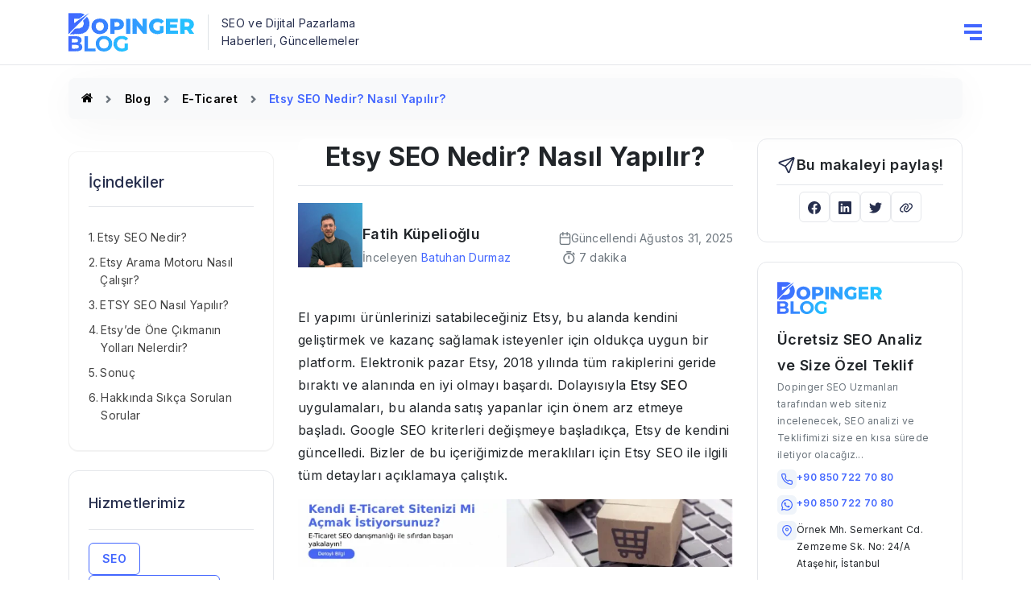

--- FILE ---
content_type: text/html; charset=UTF-8
request_url: https://www.dopinger.com/tr/blog/etsy-seo
body_size: 55508
content:

<!doctype html>
<html lang="tr">
<head>
    <meta charset="UTF-8"/>
    <meta name="viewport" content="width=device-width, initial-scale=1"/>
    <link rel="profile" href="https://gmpg.org/xfn/11"/>
    <link rel="apple-touch-icon" href="https://storage.googleapis.com/dopingcloud/blog/tr/2023/11/favicon.png">
    <link rel="icon" href="https://storage.googleapis.com/dopingcloud/blog/tr/2023/11/favicon.png" type=”image/png” />
    <script data-cfasync="false" data-no-defer="1" data-no-minify="1" data-no-optimize="1">var ewww_webp_supported=!1;function check_webp_feature(A,e){var w;e=void 0!==e?e:function(){},ewww_webp_supported?e(ewww_webp_supported):((w=new Image).onload=function(){ewww_webp_supported=0<w.width&&0<w.height,e&&e(ewww_webp_supported)},w.onerror=function(){e&&e(!1)},w.src="data:image/webp;base64,"+{alpha:"UklGRkoAAABXRUJQVlA4WAoAAAAQAAAAAAAAAAAAQUxQSAwAAAARBxAR/Q9ERP8DAABWUDggGAAAABQBAJ0BKgEAAQAAAP4AAA3AAP7mtQAAAA=="}[A])}check_webp_feature("alpha");</script><script data-cfasync="false" data-no-defer="1" data-no-minify="1" data-no-optimize="1">var Arrive=function(c,w){"use strict";if(c.MutationObserver&&"undefined"!=typeof HTMLElement){var r,a=0,u=(r=HTMLElement.prototype.matches||HTMLElement.prototype.webkitMatchesSelector||HTMLElement.prototype.mozMatchesSelector||HTMLElement.prototype.msMatchesSelector,{matchesSelector:function(e,t){return e instanceof HTMLElement&&r.call(e,t)},addMethod:function(e,t,r){var a=e[t];e[t]=function(){return r.length==arguments.length?r.apply(this,arguments):"function"==typeof a?a.apply(this,arguments):void 0}},callCallbacks:function(e,t){t&&t.options.onceOnly&&1==t.firedElems.length&&(e=[e[0]]);for(var r,a=0;r=e[a];a++)r&&r.callback&&r.callback.call(r.elem,r.elem);t&&t.options.onceOnly&&1==t.firedElems.length&&t.me.unbindEventWithSelectorAndCallback.call(t.target,t.selector,t.callback)},checkChildNodesRecursively:function(e,t,r,a){for(var i,n=0;i=e[n];n++)r(i,t,a)&&a.push({callback:t.callback,elem:i}),0<i.childNodes.length&&u.checkChildNodesRecursively(i.childNodes,t,r,a)},mergeArrays:function(e,t){var r,a={};for(r in e)e.hasOwnProperty(r)&&(a[r]=e[r]);for(r in t)t.hasOwnProperty(r)&&(a[r]=t[r]);return a},toElementsArray:function(e){return e=void 0!==e&&("number"!=typeof e.length||e===c)?[e]:e}}),e=(l.prototype.addEvent=function(e,t,r,a){a={target:e,selector:t,options:r,callback:a,firedElems:[]};return this._beforeAdding&&this._beforeAdding(a),this._eventsBucket.push(a),a},l.prototype.removeEvent=function(e){for(var t,r=this._eventsBucket.length-1;t=this._eventsBucket[r];r--)e(t)&&(this._beforeRemoving&&this._beforeRemoving(t),(t=this._eventsBucket.splice(r,1))&&t.length&&(t[0].callback=null))},l.prototype.beforeAdding=function(e){this._beforeAdding=e},l.prototype.beforeRemoving=function(e){this._beforeRemoving=e},l),t=function(i,n){var o=new e,l=this,s={fireOnAttributesModification:!1};return o.beforeAdding(function(t){var e=t.target;e!==c.document&&e!==c||(e=document.getElementsByTagName("html")[0]);var r=new MutationObserver(function(e){n.call(this,e,t)}),a=i(t.options);r.observe(e,a),t.observer=r,t.me=l}),o.beforeRemoving(function(e){e.observer.disconnect()}),this.bindEvent=function(e,t,r){t=u.mergeArrays(s,t);for(var a=u.toElementsArray(this),i=0;i<a.length;i++)o.addEvent(a[i],e,t,r)},this.unbindEvent=function(){var r=u.toElementsArray(this);o.removeEvent(function(e){for(var t=0;t<r.length;t++)if(this===w||e.target===r[t])return!0;return!1})},this.unbindEventWithSelectorOrCallback=function(r){var a=u.toElementsArray(this),i=r,e="function"==typeof r?function(e){for(var t=0;t<a.length;t++)if((this===w||e.target===a[t])&&e.callback===i)return!0;return!1}:function(e){for(var t=0;t<a.length;t++)if((this===w||e.target===a[t])&&e.selector===r)return!0;return!1};o.removeEvent(e)},this.unbindEventWithSelectorAndCallback=function(r,a){var i=u.toElementsArray(this);o.removeEvent(function(e){for(var t=0;t<i.length;t++)if((this===w||e.target===i[t])&&e.selector===r&&e.callback===a)return!0;return!1})},this},i=new function(){var s={fireOnAttributesModification:!1,onceOnly:!1,existing:!1};function n(e,t,r){return!(!u.matchesSelector(e,t.selector)||(e._id===w&&(e._id=a++),-1!=t.firedElems.indexOf(e._id)))&&(t.firedElems.push(e._id),!0)}var c=(i=new t(function(e){var t={attributes:!1,childList:!0,subtree:!0};return e.fireOnAttributesModification&&(t.attributes=!0),t},function(e,i){e.forEach(function(e){var t=e.addedNodes,r=e.target,a=[];null!==t&&0<t.length?u.checkChildNodesRecursively(t,i,n,a):"attributes"===e.type&&n(r,i)&&a.push({callback:i.callback,elem:r}),u.callCallbacks(a,i)})})).bindEvent;return i.bindEvent=function(e,t,r){t=void 0===r?(r=t,s):u.mergeArrays(s,t);var a=u.toElementsArray(this);if(t.existing){for(var i=[],n=0;n<a.length;n++)for(var o=a[n].querySelectorAll(e),l=0;l<o.length;l++)i.push({callback:r,elem:o[l]});if(t.onceOnly&&i.length)return r.call(i[0].elem,i[0].elem);setTimeout(u.callCallbacks,1,i)}c.call(this,e,t,r)},i},o=new function(){var a={};function i(e,t){return u.matchesSelector(e,t.selector)}var n=(o=new t(function(){return{childList:!0,subtree:!0}},function(e,r){e.forEach(function(e){var t=e.removedNodes,e=[];null!==t&&0<t.length&&u.checkChildNodesRecursively(t,r,i,e),u.callCallbacks(e,r)})})).bindEvent;return o.bindEvent=function(e,t,r){t=void 0===r?(r=t,a):u.mergeArrays(a,t),n.call(this,e,t,r)},o};d(HTMLElement.prototype),d(NodeList.prototype),d(HTMLCollection.prototype),d(HTMLDocument.prototype),d(Window.prototype);var n={};return s(i,n,"unbindAllArrive"),s(o,n,"unbindAllLeave"),n}function l(){this._eventsBucket=[],this._beforeAdding=null,this._beforeRemoving=null}function s(e,t,r){u.addMethod(t,r,e.unbindEvent),u.addMethod(t,r,e.unbindEventWithSelectorOrCallback),u.addMethod(t,r,e.unbindEventWithSelectorAndCallback)}function d(e){e.arrive=i.bindEvent,s(i,e,"unbindArrive"),e.leave=o.bindEvent,s(o,e,"unbindLeave")}}(window,void 0),ewww_webp_supported=!1;function check_webp_feature(e,t){var r;ewww_webp_supported?t(ewww_webp_supported):((r=new Image).onload=function(){ewww_webp_supported=0<r.width&&0<r.height,t(ewww_webp_supported)},r.onerror=function(){t(!1)},r.src="data:image/webp;base64,"+{alpha:"UklGRkoAAABXRUJQVlA4WAoAAAAQAAAAAAAAAAAAQUxQSAwAAAARBxAR/Q9ERP8DAABWUDggGAAAABQBAJ0BKgEAAQAAAP4AAA3AAP7mtQAAAA==",animation:"UklGRlIAAABXRUJQVlA4WAoAAAASAAAAAAAAAAAAQU5JTQYAAAD/////AABBTk1GJgAAAAAAAAAAAAAAAAAAAGQAAABWUDhMDQAAAC8AAAAQBxAREYiI/gcA"}[e])}function ewwwLoadImages(e){if(e){for(var t=document.querySelectorAll(".batch-image img, .image-wrapper a, .ngg-pro-masonry-item a, .ngg-galleria-offscreen-seo-wrapper a"),r=0,a=t.length;r<a;r++)ewwwAttr(t[r],"data-src",t[r].getAttribute("data-webp")),ewwwAttr(t[r],"data-thumbnail",t[r].getAttribute("data-webp-thumbnail"));for(var i=document.querySelectorAll("div.woocommerce-product-gallery__image"),r=0,a=i.length;r<a;r++)ewwwAttr(i[r],"data-thumb",i[r].getAttribute("data-webp-thumb"))}for(var n=document.querySelectorAll("video"),r=0,a=n.length;r<a;r++)ewwwAttr(n[r],"poster",e?n[r].getAttribute("data-poster-webp"):n[r].getAttribute("data-poster-image"));for(var o,l=document.querySelectorAll("img.ewww_webp_lazy_load"),r=0,a=l.length;r<a;r++)e&&(ewwwAttr(l[r],"data-lazy-srcset",l[r].getAttribute("data-lazy-srcset-webp")),ewwwAttr(l[r],"data-srcset",l[r].getAttribute("data-srcset-webp")),ewwwAttr(l[r],"data-lazy-src",l[r].getAttribute("data-lazy-src-webp")),ewwwAttr(l[r],"data-src",l[r].getAttribute("data-src-webp")),ewwwAttr(l[r],"data-orig-file",l[r].getAttribute("data-webp-orig-file")),ewwwAttr(l[r],"data-medium-file",l[r].getAttribute("data-webp-medium-file")),ewwwAttr(l[r],"data-large-file",l[r].getAttribute("data-webp-large-file")),null!=(o=l[r].getAttribute("srcset"))&&!1!==o&&o.includes("R0lGOD")&&ewwwAttr(l[r],"src",l[r].getAttribute("data-lazy-src-webp"))),l[r].className=l[r].className.replace(/\bewww_webp_lazy_load\b/,"");for(var s=document.querySelectorAll(".ewww_webp"),r=0,a=s.length;r<a;r++)e?(ewwwAttr(s[r],"srcset",s[r].getAttribute("data-srcset-webp")),ewwwAttr(s[r],"src",s[r].getAttribute("data-src-webp")),ewwwAttr(s[r],"data-orig-file",s[r].getAttribute("data-webp-orig-file")),ewwwAttr(s[r],"data-medium-file",s[r].getAttribute("data-webp-medium-file")),ewwwAttr(s[r],"data-large-file",s[r].getAttribute("data-webp-large-file")),ewwwAttr(s[r],"data-large_image",s[r].getAttribute("data-webp-large_image")),ewwwAttr(s[r],"data-src",s[r].getAttribute("data-webp-src"))):(ewwwAttr(s[r],"srcset",s[r].getAttribute("data-srcset-img")),ewwwAttr(s[r],"src",s[r].getAttribute("data-src-img"))),s[r].className=s[r].className.replace(/\bewww_webp\b/,"ewww_webp_loaded");window.jQuery&&jQuery.fn.isotope&&jQuery.fn.imagesLoaded&&(jQuery(".fusion-posts-container-infinite").imagesLoaded(function(){jQuery(".fusion-posts-container-infinite").hasClass("isotope")&&jQuery(".fusion-posts-container-infinite").isotope()}),jQuery(".fusion-portfolio:not(.fusion-recent-works) .fusion-portfolio-wrapper").imagesLoaded(function(){jQuery(".fusion-portfolio:not(.fusion-recent-works) .fusion-portfolio-wrapper").isotope()}))}function ewwwWebPInit(e){ewwwLoadImages(e),ewwwNggLoadGalleries(e),document.arrive(".ewww_webp",function(){ewwwLoadImages(e)}),document.arrive(".ewww_webp_lazy_load",function(){ewwwLoadImages(e)}),document.arrive("videos",function(){ewwwLoadImages(e)}),"loading"==document.readyState?document.addEventListener("DOMContentLoaded",ewwwJSONParserInit):("undefined"!=typeof galleries&&ewwwNggParseGalleries(e),ewwwWooParseVariations(e))}function ewwwAttr(e,t,r){null!=r&&!1!==r&&e.setAttribute(t,r)}function ewwwJSONParserInit(){"undefined"!=typeof galleries&&check_webp_feature("alpha",ewwwNggParseGalleries),check_webp_feature("alpha",ewwwWooParseVariations)}function ewwwWooParseVariations(e){if(e)for(var t=document.querySelectorAll("form.variations_form"),r=0,a=t.length;r<a;r++){var i=t[r].getAttribute("data-product_variations"),n=!1;try{for(var o in i=JSON.parse(i))void 0!==i[o]&&void 0!==i[o].image&&(void 0!==i[o].image.src_webp&&(i[o].image.src=i[o].image.src_webp,n=!0),void 0!==i[o].image.srcset_webp&&(i[o].image.srcset=i[o].image.srcset_webp,n=!0),void 0!==i[o].image.full_src_webp&&(i[o].image.full_src=i[o].image.full_src_webp,n=!0),void 0!==i[o].image.gallery_thumbnail_src_webp&&(i[o].image.gallery_thumbnail_src=i[o].image.gallery_thumbnail_src_webp,n=!0),void 0!==i[o].image.thumb_src_webp&&(i[o].image.thumb_src=i[o].image.thumb_src_webp,n=!0));n&&ewwwAttr(t[r],"data-product_variations",JSON.stringify(i))}catch(e){}}}function ewwwNggParseGalleries(e){if(e)for(var t in galleries){var r=galleries[t];galleries[t].images_list=ewwwNggParseImageList(r.images_list)}}function ewwwNggLoadGalleries(e){e&&document.addEventListener("ngg.galleria.themeadded",function(e,t){window.ngg_galleria._create_backup=window.ngg_galleria.create,window.ngg_galleria.create=function(e,t){var r=$(e).data("id");return galleries["gallery_"+r].images_list=ewwwNggParseImageList(galleries["gallery_"+r].images_list),window.ngg_galleria._create_backup(e,t)}})}function ewwwNggParseImageList(e){for(var t in e){var r=e[t];if(void 0!==r["image-webp"]&&(e[t].image=r["image-webp"],delete e[t]["image-webp"]),void 0!==r["thumb-webp"]&&(e[t].thumb=r["thumb-webp"],delete e[t]["thumb-webp"]),void 0!==r.full_image_webp&&(e[t].full_image=r.full_image_webp,delete e[t].full_image_webp),void 0!==r.srcsets)for(var a in r.srcsets)nggSrcset=r.srcsets[a],void 0!==r.srcsets[a+"-webp"]&&(e[t].srcsets[a]=r.srcsets[a+"-webp"],delete e[t].srcsets[a+"-webp"]);if(void 0!==r.full_srcsets)for(var i in r.full_srcsets)nggFSrcset=r.full_srcsets[i],void 0!==r.full_srcsets[i+"-webp"]&&(e[t].full_srcsets[i]=r.full_srcsets[i+"-webp"],delete e[t].full_srcsets[i+"-webp"])}return e}check_webp_feature("alpha",ewwwWebPInit);</script><meta name='robots' content='index, follow, max-image-preview:large, max-snippet:-1, max-video-preview:-1' />
	<style>img:is([sizes="auto" i], [sizes^="auto," i]) { contain-intrinsic-size: 3000px 1500px }</style>
	
	<!-- This site is optimized with the Yoast SEO plugin v25.0 - https://yoast.com/wordpress/plugins/seo/ -->
	<title>Etsy SEO Nedir? Nasıl Yapılır? | Dopinger</title>
	<meta name="description" content="Etsy SEO nedir? Etsy SEO nasıl yapılır? Bu soruların cevabını merak ediyorsanız, makalemiz size bu konuda rehberlik edecek!" />
	<link rel="canonical" href="https://www.dopinger.com/tr/blog/etsy-seo" />
	<meta property="og:locale" content="tr_TR" />
	<meta property="og:type" content="article" />
	<meta property="og:title" content="Etsy SEO Nedir? Nasıl Yapılır? | Dopinger" />
	<meta property="og:description" content="Etsy SEO nedir? Etsy SEO nasıl yapılır? Bu soruların cevabını merak ediyorsanız, makalemiz size bu konuda rehberlik edecek!" />
	<meta property="og:url" content="http://www.dopinger.com/tr/blog/etsy-seo" />
	<meta property="og:site_name" content="SEO &amp; Dijital Pazarlama Blogu" />
	<meta property="article:publisher" content="https://www.facebook.com/dopingertr/" />
	<meta property="article:published_time" content="2022-07-27T11:17:22+00:00" />
	<meta property="article:modified_time" content="2025-08-31T11:31:16+00:00" />
	<meta property="og:image" content="https://storage.googleapis.com/dopingcloud/blog/tr/2022/07/etsy-seo-ne-demek.jpg" />
	<meta property="og:image:width" content="1248" />
	<meta property="og:image:height" content="832" />
	<meta property="og:image:type" content="image/jpeg" />
	<meta name="author" content="Fatih Küpelioğlu" />
	<meta name="twitter:card" content="summary_large_image" />
	<meta name="twitter:creator" content="@dopingertr" />
	<meta name="twitter:site" content="@dopingertr" />
	<meta name="twitter:label1" content="Yazan:" />
	<meta name="twitter:data1" content="Fatih Küpelioğlu" />
	<meta name="twitter:label2" content="Tahmini okuma süresi" />
	<meta name="twitter:data2" content="13 dakika" />
	<script type="application/ld+json" class="yoast-schema-graph">{"@context":"https://schema.org","@graph":[{"@type":"Article","@id":"http://www.dopinger.com/tr/blog/etsy-seo#article","isPartOf":{"@id":"http://www.dopinger.com/tr/blog/etsy-seo"},"author":{"name":"Fatih Küpelioğlu","@id":"https://www.dopinger.com/tr/blog/#/schema/person/c01ad0135fe2a169f5a34459fe8d1b68"},"headline":"Etsy SEO Nedir? Nasıl Yapılır?","datePublished":"2022-07-27T11:17:22+00:00","dateModified":"2025-08-31T11:31:16+00:00","mainEntityOfPage":{"@id":"http://www.dopinger.com/tr/blog/etsy-seo"},"wordCount":2554,"commentCount":0,"publisher":{"@id":"https://www.dopinger.com/tr/blog/#organization"},"image":{"@id":"http://www.dopinger.com/tr/blog/etsy-seo#primaryimage"},"thumbnailUrl":"https://storage.googleapis.com/dopingcloud/blog/tr/2022/07/etsy-seo-ne-demek.jpg","articleSection":["E-Ticaret","SEO"],"inLanguage":"tr","potentialAction":[{"@type":"CommentAction","name":"Comment","target":["http://www.dopinger.com/tr/blog/etsy-seo#respond"]}]},{"@type":["WebPage","FAQPage"],"@id":"http://www.dopinger.com/tr/blog/etsy-seo","url":"http://www.dopinger.com/tr/blog/etsy-seo","name":"Etsy SEO Nedir? Nasıl Yapılır? | Dopinger","isPartOf":{"@id":"https://www.dopinger.com/tr/blog/#website"},"primaryImageOfPage":{"@id":"http://www.dopinger.com/tr/blog/etsy-seo#primaryimage"},"image":{"@id":"http://www.dopinger.com/tr/blog/etsy-seo#primaryimage"},"thumbnailUrl":"https://storage.googleapis.com/dopingcloud/blog/tr/2022/07/etsy-seo-ne-demek.jpg","datePublished":"2022-07-27T11:17:22+00:00","dateModified":"2025-08-31T11:31:16+00:00","description":"Etsy SEO nedir? Etsy SEO nasıl yapılır? Bu soruların cevabını merak ediyorsanız, makalemiz size bu konuda rehberlik edecek!","breadcrumb":{"@id":"http://www.dopinger.com/tr/blog/etsy-seo#breadcrumb"},"mainEntity":[{"@id":"http://www.dopinger.com/tr/blog/etsy-seo#faq-question-1658832217204"},{"@id":"http://www.dopinger.com/tr/blog/etsy-seo#faq-question-1658832224319"},{"@id":"http://www.dopinger.com/tr/blog/etsy-seo#faq-question-1658832235489"}],"inLanguage":"tr","potentialAction":[{"@type":"ReadAction","target":["http://www.dopinger.com/tr/blog/etsy-seo"]}]},{"@type":"ImageObject","inLanguage":"tr","@id":"http://www.dopinger.com/tr/blog/etsy-seo#primaryimage","url":"https://storage.googleapis.com/dopingcloud/blog/tr/2022/07/etsy-seo-ne-demek.jpg","contentUrl":"https://storage.googleapis.com/dopingcloud/blog/tr/2022/07/etsy-seo-ne-demek.jpg","width":1248,"height":832,"caption":"etsy seo ne demek"},{"@type":"BreadcrumbList","@id":"http://www.dopinger.com/tr/blog/etsy-seo#breadcrumb","itemListElement":[{"@type":"ListItem","position":1,"name":"Blog","item":"https://www.dopinger.com/tr/blog"},{"@type":"ListItem","position":2,"name":"E-Ticaret","item":"https://www.dopinger.com/tr/blog/e-ticaret"},{"@type":"ListItem","position":3,"name":"Etsy SEO Nedir? Nasıl Yapılır?"}]},{"@type":"WebSite","@id":"https://www.dopinger.com/tr/blog/#website","url":"https://www.dopinger.com/tr/blog/","name":"Dopinger SEO ve Dijital Pazarlama Ajansı","description":"Dijital pazarlama ve SEO hakkında yazılan makalelere Dopinger blog adresinden ulaşabilirsiniz.","publisher":{"@id":"https://www.dopinger.com/tr/blog/#organization"},"alternateName":"Dopinger","potentialAction":[{"@type":"SearchAction","target":{"@type":"EntryPoint","urlTemplate":"https://www.dopinger.com/tr/blog/?s={search_term_string}"},"query-input":{"@type":"PropertyValueSpecification","valueRequired":true,"valueName":"search_term_string"}}],"inLanguage":"tr"},{"@type":"Organization","@id":"https://www.dopinger.com/tr/blog/#organization","name":"Dopinger","alternateName":"Dopinger SEO ve Dijital Pazarlama Ajansı","url":"https://www.dopinger.com/tr/blog/","logo":{"@type":"ImageObject","inLanguage":"tr","@id":"https://www.dopinger.com/tr/blog/#/schema/logo/image/","url":"https://storage.googleapis.com/dopingcloud/blog/tr/2022/03/dopinger-blog-logo.png","contentUrl":"https://storage.googleapis.com/dopingcloud/blog/tr/2022/03/dopinger-blog-logo.png","width":157,"height":48,"caption":"Dopinger"},"image":{"@id":"https://www.dopinger.com/tr/blog/#/schema/logo/image/"},"sameAs":["https://www.facebook.com/dopingertr/","https://x.com/dopingertr","https://www.instagram.com/dopingertr/","https://www.linkedin.com/company/dopinger-trr/","https://tr.pinterest.com/dopingerseo/","https://www.youtube.com/dopingertr","https://www.udemy.com/user/dopingertr/","https://accessland.live/profile/bilgi-a3c9C","https://www.tiktok.com/@dijitalpazarlama","https://www.reddit.com/user/dopigertr","https://soundcloud.com/dopinger-tr"]},{"@type":"Person","@id":"https://www.dopinger.com/tr/blog/#/schema/person/c01ad0135fe2a169f5a34459fe8d1b68","name":"Fatih Küpelioğlu","image":{"@type":"ImageObject","inLanguage":"tr","@id":"https://www.dopinger.com/tr/blog/#/schema/person/image/","url":"http://www.dopinger.com/tr/blog/wp-content/uploads/2025/08/cropped-fatih-kupelioglu-96x96.jpg","contentUrl":"http://www.dopinger.com/tr/blog/wp-content/uploads/2025/08/cropped-fatih-kupelioglu-96x96.jpg","caption":"Fatih Küpelioğlu"},"url":"http://www.dopinger.com/tr/blog/author/fatihkupelioglu"},{"@type":"Question","@id":"http://www.dopinger.com/tr/blog/etsy-seo#faq-question-1658832217204","position":1,"url":"http://www.dopinger.com/tr/blog/etsy-seo#faq-question-1658832217204","name":"Etsy SEO Nedir?","answerCount":1,"acceptedAnswer":{"@type":"Answer","text":"Etsy, bilinen markaların yerine daha doğal ve el yapımı ürünlerin satışının yapıldığı bir pazar yeridir. Burada daha iyi satış yapabilmek için Etsy SEO<strong> </strong>çalışmaları yapılmalıdır. Bu sayede ön sıralara çıkılabilir ve ürünler, çok daha fazla kişi tarafından görülür.","inLanguage":"tr"},"inLanguage":"tr"},{"@type":"Question","@id":"http://www.dopinger.com/tr/blog/etsy-seo#faq-question-1658832224319","position":2,"url":"http://www.dopinger.com/tr/blog/etsy-seo#faq-question-1658832224319","name":"Etsy SEO Nasıl Yapılır?","answerCount":1,"acceptedAnswer":{"@type":"Answer","text":"Öncelikle anahtar kelimelerinizi doğru şekilde belirlemelisiniz ve açıklama kısmında çok sık olmamak şartıyla kullanın. Size sunulan 13 etiketi de uygun bir şekilde kullanamaya özen gösterin. Müşteri memnuniyetini de unutmayın ve onlarla sıkı bir iletişim kurun.","inLanguage":"tr"},"inLanguage":"tr"},{"@type":"Question","@id":"http://www.dopinger.com/tr/blog/etsy-seo#faq-question-1658832235489","position":3,"url":"http://www.dopinger.com/tr/blog/etsy-seo#faq-question-1658832235489","name":"Etsy SEO’ya Kelime Tekrarı Zararlı mıdır?","answerCount":1,"acceptedAnswer":{"@type":"Answer","text":"Etsy SEO’da amaç ön plana çıkmaktır ve tekrar eden kelimeler, bu durumu engelleyebilir. Burada amacınız, çeşitli kelimeler kullanarak ürününüzü etkili bir şekilde tanıtmak olmalıdır. ","inLanguage":"tr"},"inLanguage":"tr"}]}</script>
	<!-- / Yoast SEO plugin. -->


<link rel='dns-prefetch' href='//www.google-analytics.com' />
<link rel='dns-prefetch' href='//analytics.google.com' />

<link rel="alternate" type="application/rss+xml" title="SEO &amp; Dijital Pazarlama Blogu &raquo; akışı" href="https://www.dopinger.com/tr/blog/feed" />
<link rel="alternate" type="application/rss+xml" title="SEO &amp; Dijital Pazarlama Blogu &raquo; yorum akışı" href="https://www.dopinger.com/tr/blog/comments/feed" />
<link rel="alternate" type="application/rss+xml" title="SEO &amp; Dijital Pazarlama Blogu &raquo; Etsy SEO Nedir? Nasıl Yapılır? yorum akışı" href="https://www.dopinger.com/tr/blog/etsy-seo/feed" />
<style id='wp-emoji-styles-inline-css'>

	img.wp-smiley, img.emoji {
		display: inline !important;
		border: none !important;
		box-shadow: none !important;
		height: 1em !important;
		width: 1em !important;
		margin: 0 0.07em !important;
		vertical-align: -0.1em !important;
		background: none !important;
		padding: 0 !important;
	}
</style>
<style id='wp-block-library-inline-css'>
:root{--wp-admin-theme-color:#007cba;--wp-admin-theme-color--rgb:0,124,186;--wp-admin-theme-color-darker-10:#006ba1;--wp-admin-theme-color-darker-10--rgb:0,107,161;--wp-admin-theme-color-darker-20:#005a87;--wp-admin-theme-color-darker-20--rgb:0,90,135;--wp-admin-border-width-focus:2px;--wp-block-synced-color:#7a00df;--wp-block-synced-color--rgb:122,0,223;--wp-bound-block-color:var(--wp-block-synced-color)}@media (min-resolution:192dpi){:root{--wp-admin-border-width-focus:1.5px}}.wp-element-button{cursor:pointer}:root{--wp--preset--font-size--normal:16px;--wp--preset--font-size--huge:42px}:root .has-very-light-gray-background-color{background-color:#eee}:root .has-very-dark-gray-background-color{background-color:#313131}:root .has-very-light-gray-color{color:#eee}:root .has-very-dark-gray-color{color:#313131}:root .has-vivid-green-cyan-to-vivid-cyan-blue-gradient-background{background:linear-gradient(135deg,#00d084,#0693e3)}:root .has-purple-crush-gradient-background{background:linear-gradient(135deg,#34e2e4,#4721fb 50%,#ab1dfe)}:root .has-hazy-dawn-gradient-background{background:linear-gradient(135deg,#faaca8,#dad0ec)}:root .has-subdued-olive-gradient-background{background:linear-gradient(135deg,#fafae1,#67a671)}:root .has-atomic-cream-gradient-background{background:linear-gradient(135deg,#fdd79a,#004a59)}:root .has-nightshade-gradient-background{background:linear-gradient(135deg,#330968,#31cdcf)}:root .has-midnight-gradient-background{background:linear-gradient(135deg,#020381,#2874fc)}.has-regular-font-size{font-size:1em}.has-larger-font-size{font-size:2.625em}.has-normal-font-size{font-size:var(--wp--preset--font-size--normal)}.has-huge-font-size{font-size:var(--wp--preset--font-size--huge)}.has-text-align-center{text-align:center}.has-text-align-left{text-align:left}.has-text-align-right{text-align:right}#end-resizable-editor-section{display:none}.aligncenter{clear:both}.items-justified-left{justify-content:flex-start}.items-justified-center{justify-content:center}.items-justified-right{justify-content:flex-end}.items-justified-space-between{justify-content:space-between}.screen-reader-text{border:0;clip:rect(1px,1px,1px,1px);clip-path:inset(50%);height:1px;margin:-1px;overflow:hidden;padding:0;position:absolute;width:1px;word-wrap:normal!important}.screen-reader-text:focus{background-color:#ddd;clip:auto!important;clip-path:none;color:#444;display:block;font-size:1em;height:auto;left:5px;line-height:normal;padding:15px 23px 14px;text-decoration:none;top:5px;width:auto;z-index:100000}html :where(.has-border-color){border-style:solid}html :where([style*=border-top-color]){border-top-style:solid}html :where([style*=border-right-color]){border-right-style:solid}html :where([style*=border-bottom-color]){border-bottom-style:solid}html :where([style*=border-left-color]){border-left-style:solid}html :where([style*=border-width]){border-style:solid}html :where([style*=border-top-width]){border-top-style:solid}html :where([style*=border-right-width]){border-right-style:solid}html :where([style*=border-bottom-width]){border-bottom-style:solid}html :where([style*=border-left-width]){border-left-style:solid}html :where(img[class*=wp-image-]){height:auto;max-width:100%}:where(figure){margin:0 0 1em}html :where(.is-position-sticky){--wp-admin--admin-bar--position-offset:var(--wp-admin--admin-bar--height,0px)}@media screen and (max-width:600px){html :where(.is-position-sticky){--wp-admin--admin-bar--position-offset:0px}}
</style>
<style id='classic-theme-styles-inline-css'>
/*! This file is auto-generated */
.wp-block-button__link{color:#fff;background-color:#32373c;border-radius:9999px;box-shadow:none;text-decoration:none;padding:calc(.667em + 2px) calc(1.333em + 2px);font-size:1.125em}.wp-block-file__button{background:#32373c;color:#fff;text-decoration:none}
</style>
<link data-minify="1" rel='stylesheet' id='dp-language-css' href="https://www.dopinger.com/tr/blog/wp-content/cache/min/1/tr/blog/wp-content/plugins/dp-language/assets/css/dp-language.css?ver=1746166624" media='all' />
<link rel='stylesheet' id='popularslidercss-css' href="https://www.dopinger.com/tr/blog/wp-content/plugins/slider-post-last/css/slider-post-last.css?ver=6.7.1" media='all' />
<link data-minify="1" rel='stylesheet' id='dashicons-css' href="https://www.dopinger.com/tr/blog/wp-content/cache/min/1/tr/blog/wp-includes/css/dashicons.min.css?ver=1746166624" media='all' />
<link data-minify="1" rel='stylesheet' id='ci-comment-rating-styles-css' href="https://www.dopinger.com/tr/blog/wp-content/cache/min/1/tr/blog/wp-content/plugins/stars-rewiew/css/style.css?ver=1746166624" media='all' />
<link rel='stylesheet' id='ez-toc-css' href="https://www.dopinger.com/tr/blog/wp-content/plugins/easy-table-of-contents/assets/css/screen.min.css?ver=2.0.73" media='all' />
<style id='ez-toc-inline-css'>
div#ez-toc-container .ez-toc-title {font-size: 120%;}div#ez-toc-container .ez-toc-title {font-weight: 500;}div#ez-toc-container ul li {font-size: 95%;}div#ez-toc-container ul li {font-weight: 500;}div#ez-toc-container nav ul ul li {font-size: 90%;}
.ez-toc-container-direction {direction: ltr;}.ez-toc-counter ul{counter-reset: item ;}.ez-toc-counter nav ul li a::before {content: counters(item, '.', decimal) '. ';display: inline-block;counter-increment: item;flex-grow: 0;flex-shrink: 0;margin-right: .2em; float: left; }.ez-toc-widget-direction {direction: ltr;}.ez-toc-widget-container ul{counter-reset: item ;}.ez-toc-widget-container nav ul li a::before {content: counters(item, '.', decimal) '. ';display: inline-block;counter-increment: item;flex-grow: 0;flex-shrink: 0;margin-right: .2em; float: left; }
</style>
<link data-minify="1" rel='stylesheet' id='theme-style-css' href="https://www.dopinger.com/tr/blog/wp-content/cache/background-css/1/www.dopinger.com/tr/blog/wp-content/cache/min/1/tr/blog/wp-content/themes/ixiry/css/deep.css?ver=1746166624&wpr_t=1756653623" media='all' />
<style id='akismet-widget-style-inline-css'>

			.a-stats {
				--akismet-color-mid-green: #357b49;
				--akismet-color-white: #fff;
				--akismet-color-light-grey: #f6f7f7;

				max-width: 350px;
				width: auto;
			}

			.a-stats * {
				all: unset;
				box-sizing: border-box;
			}

			.a-stats strong {
				font-weight: 600;
			}

			.a-stats a.a-stats__link,
			.a-stats a.a-stats__link:visited,
			.a-stats a.a-stats__link:active {
				background: var(--akismet-color-mid-green);
				border: none;
				box-shadow: none;
				border-radius: 8px;
				color: var(--akismet-color-white);
				cursor: pointer;
				display: block;
				font-family: -apple-system, BlinkMacSystemFont, 'Segoe UI', 'Roboto', 'Oxygen-Sans', 'Ubuntu', 'Cantarell', 'Helvetica Neue', sans-serif;
				font-weight: 500;
				padding: 12px;
				text-align: center;
				text-decoration: none;
				transition: all 0.2s ease;
			}

			/* Extra specificity to deal with TwentyTwentyOne focus style */
			.widget .a-stats a.a-stats__link:focus {
				background: var(--akismet-color-mid-green);
				color: var(--akismet-color-white);
				text-decoration: none;
			}

			.a-stats a.a-stats__link:hover {
				filter: brightness(110%);
				box-shadow: 0 4px 12px rgba(0, 0, 0, 0.06), 0 0 2px rgba(0, 0, 0, 0.16);
			}

			.a-stats .count {
				color: var(--akismet-color-white);
				display: block;
				font-size: 1.5em;
				line-height: 1.4;
				padding: 0 13px;
				white-space: nowrap;
			}
		
</style>
<link data-minify="1" rel='stylesheet' id='tablepress-default-css' href="https://www.dopinger.com/tr/blog/wp-content/cache/min/1/tr/blog/wp-content/plugins/tablepress/css/build/default.css?ver=1746166624" media='all' />
<style id='rocket-lazyload-inline-css'>
.rll-youtube-player{position:relative;padding-bottom:56.23%;height:0;overflow:hidden;max-width:100%;}.rll-youtube-player:focus-within{outline: 2px solid currentColor;outline-offset: 5px;}.rll-youtube-player iframe{position:absolute;top:0;left:0;width:100%;height:100%;z-index:100;background:0 0}.rll-youtube-player img{bottom:0;display:block;left:0;margin:auto;max-width:100%;width:100%;position:absolute;right:0;top:0;border:none;height:auto;-webkit-transition:.4s all;-moz-transition:.4s all;transition:.4s all}.rll-youtube-player img:hover{-webkit-filter:brightness(75%)}.rll-youtube-player .play{height:100%;width:100%;left:0;top:0;position:absolute;background:var(--wpr-bg-84cef79d-9f2b-42f4-b6c1-f4e177814059) no-repeat center;background-color: transparent !important;cursor:pointer;border:none;}
</style>
<script src="https://www.dopinger.com/tr/blog/wp-includes/js/jquery/jquery.min.js?ver=3.7.1" id="jquery-core-js" data-rocket-defer defer></script>
<script src="https://www.dopinger.com/tr/blog/wp-includes/js/jquery/jquery-migrate.min.js?ver=3.4.1" id="jquery-migrate-js" data-rocket-defer defer></script>
<script data-minify="1" src="https://www.dopinger.com/tr/blog/wp-content/cache/min/1/tr/blog/wp-content/plugins/dp-language/assets/js/dp-language.js?ver=1746166624" id="dp-language-js" data-rocket-defer defer></script>
<script src="https://www.dopinger.com/tr/blog/wp-content/themes/ixiry/node_modules/swiper/swiper-bundle.min.js?ver=1.1" id="swiper-js" data-rocket-defer defer></script>
<script id="popularAjaxSrool-js-extra">
var ajax_posts_popular = {"ajaxurl":"https:\/\/www.dopinger.com\/tr\/blog\/wp-admin\/admin-ajax.php","noposts":"No older posts found"};
</script>
<script data-minify="1" src="https://www.dopinger.com/tr/blog/wp-content/cache/min/1/tr/blog/wp-content/themes/ixiry/js/website.js?ver=1746166624" id="popularAjaxSrool-js" data-rocket-defer defer></script>
<link rel="https://api.w.org/" href="https://www.dopinger.com/tr/blog/wp-json/" /><link rel="alternate" title="JSON" type="application/json" href="https://www.dopinger.com/tr/blog/wp-json/wp/v2/posts/13371" /><meta name="generator" content="WordPress 6.7.1" />
<link rel='shortlink' href="https://www.dopinger.com/tr/blog/?p=13371" />
<link rel="alternate" title="oEmbed (JSON)" type="application/json+oembed" href="https://www.dopinger.com/tr/blog/wp-json/oembed/1.0/embed?url=http%3A%2F%2Fwww.dopinger.com%2Ftr%2Fblog%2Fetsy-seo" />
<link rel="alternate" title="oEmbed (XML)" type="text/xml+oembed" href="https://www.dopinger.com/tr/blog/wp-json/oembed/1.0/embed?url=http%3A%2F%2Fwww.dopinger.com%2Ftr%2Fblog%2Fetsy-seo&#038;format=xml" />
            <script type="application/ld+json" > {
                "@context": "https:\/\/schema.org\/",
                "@type": "CreativeWorkSeries",
                "name": "Etsy SEO Nedir? Nasıl Yapılır?",
                "description": "El yapımı ürünlerinizi satabileceğiniz Etsy, bu alanda kendini geliştirmek ve kazanç sağlamak isteyenler için oldukça uygun bir platform. Elektronik p...",
                "image": {
                    "@type": "ImageObject",
                    "url": "https://storage.googleapis.com/dopingcloud/blog/tr/2022/07/etsy-seo-ne-demek.jpg",
                    "width": null,
                    "height": null
                },
                "aggregateRating": {
                    "@type": "AggregateRating",
                    "ratingValue": 5,
                    "ratingCount": 27,
                    "bestRating": 5,
                    "worstRating": 1
                }
            } </script>
                <script>
            function addSourceLink() {
                var body_element = document.getElementsByTagName('body')[0];
                var selectedText = window.getSelection();
                var sourcelink = "<br \><br \>Source: <a href='http://www.dopinger.com/tr/blog/etsy-seo'>Etsy SEO Nedir? Nasıl Yapılır?</a> (http://www.dopinger.com/tr/blog/etsy-seo)</p>";
                var newText = selectedText + sourcelink;
                var newDiv = document.createElement('div');
                newDiv.style.left = '-99999px';
                newDiv.style.position = 'absolute';
                body_element.appendChild(newDiv);
                newDiv.innerHTML = newText;
                selectedText.selectAllChildren(newDiv);
                window.setTimeout(function () {
                    body_element.removeChild(newDiv);
                }, 0);
            }
            document.oncopy = addSourceLink;
        </script>
                <script async
                src="https://www.googletagmanager.com/gtag/js?id=G-ZNZ7J9N810"></script>
        <script>
            window.dataLayer = window.dataLayer || [];

            function gtag() {
                dataLayer.push(arguments);
            }

            gtag('js', new Date());
            gtag('config', 'G-ZNZ7J9N810');
        </script>
        <!-- Google Tag Manager -->
<script>(function(w,d,s,l,i){w[l]=w[l]||[];w[l].push({'gtm.start':
new Date().getTime(),event:'gtm.js'});var f=d.getElementsByTagName(s)[0],
j=d.createElement(s),dl=l!='dataLayer'?'&l='+l:'';j.async=true;j.src=
'https://www.googletagmanager.com/gtm.js?id='+i+dl;f.parentNode.insertBefore(j,f);
})(window,document,'script','dataLayer','GTM-MB4NK52');</script>
<!-- End Google Tag Manager --><noscript><style>.lazyload[data-src]{display:none !important;}</style></noscript><style>.lazyload{background-image:none !important;}.lazyload:before{background-image:none !important;}</style><style>.wp-block-gallery.is-cropped .blocks-gallery-item picture{height:100%;width:100%;}</style><link rel="alternate" hreflang="x-default" href="https://www.dopinger.com/blog/etsy-seo-tips"/><link rel="alternate" hreflang="tr" href="https://www.dopinger.com/tr/blog/etsy-seo" /><link rel="alternate" hreflang="en" href="https://www.dopinger.com/blog/etsy-seo-tips"/><link rel="icon" href="https://storage.googleapis.com/dopingcloud/blog/tr/2023/11/favicon.png" sizes="32x32" />
<link rel="icon" href="https://storage.googleapis.com/dopingcloud/blog/tr/2023/11/favicon.png" sizes="192x192" />
<link rel="apple-touch-icon" href="https://storage.googleapis.com/dopingcloud/blog/tr/2023/11/favicon.png" />
<meta name="msapplication-TileImage" content="https://storage.googleapis.com/dopingcloud/blog/tr/2023/11/favicon.png" />
		<style id="wp-custom-css">
			.singular .post iframe { max-height: 100% !important; }

.menu-item .icn-url {
	line-height: 32px;
	font-size: 24px;
	color: #37404d;
}
.dark-mode .menu-item .icn-url {
	color: white !important;
}		</style>
		<noscript><style id="rocket-lazyload-nojs-css">.rll-youtube-player, [data-lazy-src]{display:none !important;}</style></noscript><style id="wpr-lazyload-bg-container"></style><style id="wpr-lazyload-bg-exclusion"></style>
<noscript>
<style id="wpr-lazyload-bg-nostyle">.mirror-card:after{--wpr-bg-7fd1f831-3552-4120-9b6e-65bbf7621827: url('http://www.dopinger.com/tr/blog/tr/blog/wp-content/themes/ixiry/img/beyaz-dalga.svg');}.video-container .video-card .video-thumbnail .play-button{--wpr-bg-000647a4-7b88-4f47-b486-26d942fe0bd6: url('http://www.dopinger.com/tr/blog/tr/blog/wp-content/themes/ixiry/img/video-container-play-icon.svg');}.rll-youtube-player .play{--wpr-bg-84cef79d-9f2b-42f4-b6c1-f4e177814059: url('http://www.dopinger.com/tr/blog/wp-content/plugins/wp-rocket/assets/img/youtube.png');}</style>
</noscript>
<script type="application/javascript">const rocket_pairs = [{"selector":".mirror-card","style":".mirror-card:after{--wpr-bg-7fd1f831-3552-4120-9b6e-65bbf7621827: url('http:\/\/www.dopinger.com\/tr\/blog\/tr\/blog\/wp-content\/themes\/ixiry\/img\/beyaz-dalga.svg');}","hash":"7fd1f831-3552-4120-9b6e-65bbf7621827","url":"http:\/\/www.dopinger.com\/tr\/blog\/tr\/blog\/wp-content\/themes\/ixiry\/img\/beyaz-dalga.svg"},{"selector":".video-container .video-card .video-thumbnail .play-button","style":".video-container .video-card .video-thumbnail .play-button{--wpr-bg-000647a4-7b88-4f47-b486-26d942fe0bd6: url('http:\/\/www.dopinger.com\/tr\/blog\/tr\/blog\/wp-content\/themes\/ixiry\/img\/video-container-play-icon.svg');}","hash":"000647a4-7b88-4f47-b486-26d942fe0bd6","url":"http:\/\/www.dopinger.com\/tr\/blog\/tr\/blog\/wp-content\/themes\/ixiry\/img\/video-container-play-icon.svg"},{"selector":".rll-youtube-player .play","style":".rll-youtube-player .play{--wpr-bg-84cef79d-9f2b-42f4-b6c1-f4e177814059: url('http:\/\/www.dopinger.com\/tr\/blog\/wp-content\/plugins\/wp-rocket\/assets\/img\/youtube.png');}","hash":"84cef79d-9f2b-42f4-b6c1-f4e177814059","url":"http:\/\/www.dopinger.com\/tr\/blog\/wp-content\/plugins\/wp-rocket\/assets\/img\/youtube.png"}]; const rocket_excluded_pairs = [];</script><meta name="generator" content="WP Rocket 3.18.3" data-wpr-features="wpr_lazyload_css_bg_img wpr_defer_js wpr_minify_js wpr_lazyload_iframes wpr_image_dimensions wpr_minify_css wpr_preload_links wpr_desktop wpr_dns_prefetch" /></head>
<body class="post-template-default single single-post postid-13371 single-format-standard wp-custom-logo singular image-filters-enabled">
<script data-cfasync="false" data-no-defer="1" data-no-minify="1" data-no-optimize="1">if(typeof ewww_webp_supported==="undefined"){var ewww_webp_supported=!1}if(ewww_webp_supported){document.body.classList.add("webp-support")}</script>

<header data-rocket-location-hash="9743b3332db82924cbf242488da104de" class="main-header">
    <div data-rocket-location-hash="e7b3783708c7b85986802efe1e2d40c2" class="light-progress d-none-soft">
        <div data-rocket-location-hash="e8b7ed5e689bc626b66d4f67db060c96" class="indeterminate"></div>
    </div>
    <div data-rocket-location-hash="a07ea42f7826adb30ee53f29399bc39c" class="container">
        <nav class="navbar navbar-expand-xl navbar-dark justify-content-between">
            <div class="logo-container">

                                <a href="https://www.dopinger.com/tr/blog/">
                    <img width="157" height="48" src="https://storage.googleapis.com/dopingcloud/blog/tr/2022/03/dopinger-blog-logo.png"
                         class="skip-lazy"
                         alt="SEO &amp; Dijital Pazarlama Blogu" title="SEO &amp; Dijital Pazarlama Blogu">
                </a>
                                    <div class="logo-text d-none d-md-block">
                        SEO ve Dijital Pazarlama Haberleri, Güncellemeler                    </div>
                                </div>

            <button class="navbar-toggler collapsed" type="button" data-toggle="collapse"
                    data-target="#navbarHeaderToggler" aria-controls="navbarHeaderToggler"
                    aria-expanded="false" aria-label="Mobile Navbar" title="Mobile Navbar">
                <span class="icon-bar"></span>
                <span class="icon-bar"></span>
                <span class="icon-bar"></span>
            </button>
            <div class="collapse navbar-collapse mobile-nav flex-grow-0" id="navbarHeaderToggler">
                <div class="container px-0 pb-3 pb-md-0">

                    <div class="navbar-container navbar-body">
                        <div class="navbar-collapse navbar-container justify-content-end">

                            <nav class="nav">
                                <ul id="menu-anasayfa" class="navigation-main"><li id="menu-item-10049" class="menu-item menu-item-type-custom menu-item-object-custom menu-item-10049 nav-item"><a href="https://www.dopinger.com/tr/seo/" class="btn btn-link btn-sm">SEO</a></li>
<li id="menu-item-10046" class="menu-item menu-item-type-custom menu-item-object-custom menu-item-10046 nav-item"><a href="https://www.dopinger.com/tr/seo-araclari/" class="btn btn-link btn-sm">SEO Araçları</a></li>
<li id="menu-item-22437" class="menu-item menu-item-type-custom menu-item-object-custom menu-item-has-children menu-item-22437 nav-item"><a href="#" aria-haspopup="true" aria-expanded="false" class="btn btn-link btn-sm">Rehberler</a><button class="submenu-expand" tabindex="-1"><svg class="svg-icon" width="24" height="24" aria-hidden="true" role="img" focusable="false" xmlns="http://www.w3.org/2000/svg" viewBox="0 0 24 24"><path d="M7.41 8.59L12 13.17l4.59-4.58L18 10l-6 6-6-6 1.41-1.41z"></path><path fill="none" d="M0 0h24v24H0V0z"></path></svg></button>
<ul class="sub-menu">
	<li id="menu-item--1" class="mobile-parent-nav-menu-item menu-item--1 nav-item"><button class="menu-item-link-return" tabindex="-1"><svg class="svg-icon" width="24" height="24" aria-hidden="true" role="img" focusable="false" viewBox="0 0 24 24" version="1.1" xmlns="http://www.w3.org/2000/svg" xmlns:xlink="http://www.w3.org/1999/xlink"><path d="M15.41 7.41L14 6l-6 6 6 6 1.41-1.41L10.83 12z"></path><path d="M0 0h24v24H0z" fill="none"></path></svg>Rehberler</button></li>
	<li id="menu-item-22447" class="menu-item menu-item-type-post_type menu-item-object-post menu-item-22447 nav-item"><a href="https://www.dopinger.com/tr/blog/teknik-seo" class="btn btn-link btn-sm">Teknik SEO</a></li>
	<li id="menu-item-22446" class="menu-item menu-item-type-post_type menu-item-object-post menu-item-22446 nav-item"><a href="https://www.dopinger.com/tr/blog/site-ici-seo-rehberi" class="btn btn-link btn-sm">Site İçi SEO</a></li>
	<li id="menu-item-22444" class="menu-item menu-item-type-post_type menu-item-object-post menu-item-22444 nav-item"><a href="https://www.dopinger.com/tr/blog/anahtar-kelime-arastirmasi" class="btn btn-link btn-sm">Anahtar Kelime Araştırması</a></li>
	<li id="menu-item-22438" class="menu-item menu-item-type-post_type menu-item-object-post menu-item-22438 nav-item"><a href="https://www.dopinger.com/tr/blog/icerik-optimizasyonu" class="btn btn-link btn-sm">İçerik Optimizasyonu</a></li>
	<li id="menu-item-22440" class="menu-item menu-item-type-post_type menu-item-object-post menu-item-22440 nav-item"><a href="https://www.dopinger.com/tr/blog/mobil-seo" class="btn btn-link btn-sm">Mobil SEO</a></li>
	<li id="menu-item-22474" class="menu-item menu-item-type-post_type menu-item-object-post menu-item-22474 nav-item"><a href="https://www.dopinger.com/tr/blog/e-ticaret-seo" class="btn btn-link btn-sm">E-Ticaret SEO</a></li>
	<li id="menu-item-22443" class="menu-item menu-item-type-post_type menu-item-object-post menu-item-22443 nav-item"><a href="https://www.dopinger.com/tr/blog/wordpress-seo" class="btn btn-link btn-sm">WordPress SEO</a></li>
	<li id="menu-item-22445" class="menu-item menu-item-type-post_type menu-item-object-post menu-item-22445 nav-item"><a href="https://www.dopinger.com/tr/blog/site-disi-seo-rehberi" class="btn btn-link btn-sm">Site Dışı SEO</a></li>
	<li id="menu-item-22439" class="menu-item menu-item-type-post_type menu-item-object-post menu-item-22439 nav-item"><a href="https://www.dopinger.com/tr/blog/rich-snippets-rehberi" class="btn btn-link btn-sm">Rich Snippets</a></li>
	<li id="menu-item-22442" class="menu-item menu-item-type-post_type menu-item-object-post menu-item-22442 nav-item"><a href="https://www.dopinger.com/tr/blog/local-seo" class="btn btn-link btn-sm">Local SEO</a></li>
	<li id="menu-item-22441" class="menu-item menu-item-type-post_type menu-item-object-post menu-item-22441 nav-item"><a href="https://www.dopinger.com/tr/blog/seoya-uygun-domain-tasima-rehberi" class="btn btn-link btn-sm">Domain Taşıma </a></li>
</ul>
</li>
<li id="menu-item-28321" class="menu-item menu-item-type-custom menu-item-object-custom menu-item-28321 nav-item"><a href="https://www.dopinger.com/tr/seo-egitimi/" class="btn btn-link btn-sm">SEO Eğitimi</a></li>
<li id="menu-item-10048" class="menu-item menu-item-type-custom menu-item-object-custom menu-item-10048 nav-item"><a href="https://www.dopinger.com/tr/iletisim/" class="btn btn-link btn-sm">İletişim</a></li>
</ul>                            </nav>

                            <div class="navbar-right-menu d-flex">

                                <div class="position-relative">
    <div class="navbar-nav responsive-nav position-relative language-container">
        <span class="icn-url dp-language"></span>
    </div>

    <div class="language-sub-container">

                    <a target="_blank" href="https://www.dopinger.com/blog/etsy-seo-tips"> English </a>
            <a target="_blank" href="https://www.dopinger.com/tr/blog/etsy-seo"> Türkçe </a>
        
    </div>
</div>
                                <div class="navbar-nav responsive-nav position-relative search-container">
                                    <form action="https://www.dopinger.com/tr/blog" method="get" role="search" class="search-form">
                                        <input type="search" name="s" class="search-text "
                                               placeholder="Ara..." autocomplete="off">
                                    </form>
                                </div>

                                <div class="color-mode-btn ml-2">
                                    <img width="24" height="24" src="[data-uri]"
                                         alt="Color Mode Icon" class="color-mode-img sun-fill lazyload" data-src="http://www.dopinger.com/tr/blog/wp-content/themes/ixiry/img/sun-fill.svg" decoding="async" data-eio-rwidth="24" data-eio-rheight="24"><noscript><img width="24" height="24" src="http://www.dopinger.com/tr/blog/wp-content/themes/ixiry/img/sun-fill.svg"
                                         alt="Color Mode Icon" class="color-mode-img sun-fill" data-eio="l"></noscript>

                                    <img width="24" height="24" src="[data-uri]"
                                         alt="Color Mode Icon" class="color-mode-img moon-fill lazyload" data-src="http://www.dopinger.com/tr/blog/wp-content/themes/ixiry/img/moon-fill.svg" decoding="async" data-eio-rwidth="24" data-eio-rheight="24"><noscript><img width="24" height="24" src="http://www.dopinger.com/tr/blog/wp-content/themes/ixiry/img/moon-fill.svg"
                                         alt="Color Mode Icon" class="color-mode-img moon-fill" data-eio="l"></noscript>
                                </div>

                            </div>

                        </div>
                    </div>
                </div>
            </div>
        </nav>
    </div>
</header>
<main data-rocket-location-hash="8fed0b1c60c893cfa7ff54b8d58f1ff5" class="all-main">
    <div data-rocket-location-hash="a73ece30083bf975b97e3401a27059d3" class="scroll-top goModule" id="scrollTop">
        <svg height="70" width="70" viewBox="0 0 100 100">
            <circle cx="50" cy="50" r="40" fill="white" stroke-width="7" stroke-dasharray="252"></circle>
            <circle cx="50" cy="50" r="40" fill="white" fill-opacity="0" stroke-width="7" stroke-dasharray="254"
                    stroke-dashoffset="0"></circle>
        </svg>
        <i class="icn-arrow-up"></i>
    </div>
    <script>window.addEventListener('DOMContentLoaded', function() {
        jQuery('.goModule').click(function () {
            var $target = jQuery(this.hash);
            if (!$target.length) {
                $target = jQuery('body');
            }

            jQuery('html, body').animate(
                {
                    scrollTop: $target.offset().top
                },
                {
                    duration: 2000,
                    step: function (now, fx) {
                        var newOffset = $target.offset().top;
                        if (fx.end !== newOffset)
                            fx.end = newOffset;
                    }
                }
            );
        });

        if (jQuery(window).scrollTop() > 1000) {
            jQuery('.scroll-top').addClass('show');
        }

        jQuery(window).scroll(function () {
            let value = jQuery(window).scrollTop() / (jQuery(document).height() - jQuery(window).height()) * 100;
            value = 252 / (100 / value);
            jQuery("circle:last-child").attr('stroke-dashoffset', value * -1);

            if (jQuery(this).scrollTop() > 1000) {
                jQuery('.scroll-top').addClass('show');
            } else {
                jQuery('.scroll-top').removeClass('show');
            }
        });
    });</script>
    <div data-rocket-location-hash="ca23f7c07336b7cf8c7766d2ffffc9d9" class="container">
        <div data-rocket-location-hash="8b1dafd6b35aeee917ab3d34315d5556" class="row justify-content-center">
            <div class="col-12">
                <div class="container">
                    <div data-rocket-location-hash="fbef79bff5c4e1958e7a956f6ebbfa64" class="row">
                        
                        <div class="breadcrumb-container">
                            <ol class="breadcrumbs"><li class="breadcrumb-item"><a href="https://www.dopinger.com/tr/" title="Dijital Pazarlama ve Kurumsal SEO Ajansı"><span class="icn-home"><span class="d-none">SEO &amp; Dijital Pazarlama Blogu</span></span></a></li><li class="breadcrumb-item"><a href="https://www.dopinger.com/tr/blog/" title="SEO &amp; Dijital Pazarlama Blogu">Blog</a></li><li class="breadcrumb-item"><a href="https://www.dopinger.com/tr/blog/e-ticaret">E-Ticaret</a></li><li class="breadcrumb-item"><a href="https://www.dopinger.com/tr/blog/etsy-seo">Etsy SEO Nedir? Nasıl Yapılır?</a></li></ol>                        </div>

                                            </div>
                </div>
            </div>
        </div>
    </div>

    <div data-rocket-location-hash="2e6e671ba5f7abc1c5415364878114a8" class="video-content d-none">
    </div>    <style>
        .ez-toc-list a.ez-toc-active {
            color: white !important;
            background-color: #4266ff;
            transition: all 0.3s ease-in-out;
            border-radius: 4px;
            padding: 5px;
        }
    </style>
    <div data-rocket-location-hash="bdb3b99d6f179771de81e29d7cc210f9" class="container pm-single-page">
        <div class="row">
            <div class="col-md-3 position-relative">
                <div class="sidebar-left ">
                    <aside>
                        <div class="pm-toc"><p><div id="ez-toc-container" class="ez-toc-v2_0_73 counter-hierarchy ez-toc-counter ez-toc-grey ez-toc-container-direction">
<div class="ez-toc-title-container">
<p class="ez-toc-title" style="cursor:inherit">İçindekiler</p>
<span class="ez-toc-title-toggle"><a href="#" class="ez-toc-pull-right ez-toc-btn ez-toc-btn-xs ez-toc-btn-default ez-toc-toggle" aria-label="Toggle Table of Content"><span class="ez-toc-js-icon-con"><span class=""><span class="eztoc-hide" style="display:none;">Toggle</span><span class="ez-toc-icon-toggle-span"><svg style="fill: #999;color:#999" xmlns="http://www.w3.org/2000/svg" class="list-377408" width="20px" height="20px" viewBox="0 0 24 24" fill="none"><path d="M6 6H4v2h2V6zm14 0H8v2h12V6zM4 11h2v2H4v-2zm16 0H8v2h12v-2zM4 16h2v2H4v-2zm16 0H8v2h12v-2z" fill="currentColor"></path></svg><svg style="fill: #999;color:#999" class="arrow-unsorted-368013" xmlns="http://www.w3.org/2000/svg" width="10px" height="10px" viewBox="0 0 24 24" version="1.2" baseProfile="tiny"><path d="M18.2 9.3l-6.2-6.3-6.2 6.3c-.2.2-.3.4-.3.7s.1.5.3.7c.2.2.4.3.7.3h11c.3 0 .5-.1.7-.3.2-.2.3-.5.3-.7s-.1-.5-.3-.7zM5.8 14.7l6.2 6.3 6.2-6.3c.2-.2.3-.5.3-.7s-.1-.5-.3-.7c-.2-.2-.4-.3-.7-.3h-11c-.3 0-.5.1-.7.3-.2.2-.3.5-.3.7s.1.5.3.7z"/></svg></span></span></span></a></span></div>
<nav><ul class='ez-toc-list ez-toc-list-level-1 ' ><li class='ez-toc-page-1 ez-toc-heading-level-2'><a class="ez-toc-link ez-toc-heading-1" href="#Etsy-SEO-Nedir" title="Etsy SEO Nedir?">Etsy SEO Nedir?</a></li><li class='ez-toc-page-1 ez-toc-heading-level-2'><a class="ez-toc-link ez-toc-heading-2" href="#Etsy-Arama-Motoru-Nasil-Calisir" title="Etsy Arama Motoru Nasıl Çalışır?">Etsy Arama Motoru Nasıl Çalışır?</a></li><li class='ez-toc-page-1 ez-toc-heading-level-2'><a class="ez-toc-link ez-toc-heading-3" href="#ETSY-SEO-Nasil-Yapilir" title="ETSY SEO Nasıl Yapılır?">ETSY SEO Nasıl Yapılır?</a></li><li class='ez-toc-page-1 ez-toc-heading-level-2'><a class="ez-toc-link ez-toc-heading-4" href="#Etsyde-One-Cikmanin-Yollari-Nelerdir" title="Etsy’de Öne Çıkmanın Yolları Nelerdir?">Etsy’de Öne Çıkmanın Yolları Nelerdir?</a></li><li class='ez-toc-page-1 ez-toc-heading-level-2'><a class="ez-toc-link ez-toc-heading-5" href="#Sonuc" title="Sonuç">Sonuç</a></li><li class='ez-toc-page-1 ez-toc-heading-level-2'><a class="ez-toc-link ez-toc-heading-6" href="#Hakkinda-Sikca-Sorulan-Sorular" title="Hakkında Sıkça Sorulan Sorular">Hakkında Sıkça Sorulan Sorular</a></li></ul></nav></div>
</p>
</div>
                        <div class="pm-our-services">
                            <div class="pm-our-service">
<p><strong>Hizmetlerimiz</strong></p>
</div><div class="pm-our-service">
<ul class="wp-block-list">
<li><a href="https://www.dopinger.com/tr/seo/" target="_blank" rel="noreferrer noopener">SEO</a></li>



<li><a href="https://www.dopinger.com/tr/seo-danismanligi/" target="_blank" rel="noreferrer noopener">SEO Danışmanlığı</a></li>



<li><a href="https://www.dopinger.com/tr/web-tasarim/" target="_blank" rel="noreferrer noopener">Web Tasarım</a></li>



<li><a href="https://www.dopinger.com/tr/google-ads-danismanligi/" data-type="link" data-id="https://www.dopinger.com/google-ads-management/" target="_blank" rel="noreferrer noopener">Google Ads Danışmanlığı</a></li>
</ul>
</div>                        </div>
                    </aside>
                </div>
            </div>
            <div class="col-md-6">
                <article id="post-13371" class="post-13371 post type-post status-publish format-standard has-post-thumbnail hentry category-e-ticaret category-seo entry">

                    <div class="pm-single-post-header">
                        <h1 class="entry-title">Etsy SEO Nedir? Nasıl Yapılır?</h1>                    </div>
                    <div class="pm-single-post-author">
                        <div class="pm-author-info">
                            <img class="author-first-img lazyload" src="[data-uri]"
                                 width="80"
                                 height="80"
                                 alt="Fatih Küpelioğlu" data-src="http://www.dopinger.com/tr/blog/wp-content/uploads/2025/08/cropped-fatih-kupelioglu-260x260.jpg" decoding="async" data-eio-rwidth="260" data-eio-rheight="260"><noscript><img class="author-first-img" src="http://www.dopinger.com/tr/blog/wp-content/uploads/2025/08/cropped-fatih-kupelioglu-260x260.jpg"
                                 width="80"
                                 height="80"
                                 alt="Fatih Küpelioğlu" data-eio="l"></noscript>
                            <div>
                                <p class="pm-author-title">Fatih Küpelioğlu</p>
                                <p class="pm-author-jobTitle"> </p>
                                <p class="pm-author-jobTitle"> İnceleyen <a href="https://www.dopinger.com/tr/blog/author/batuhandurmaz" rel="author" title="İnceleyen Batuhan Durmaz">Batuhan Durmaz</a></a></p>
                            </div>
                        </div>
                        <div>
                            <div class="pm-post-info">
                                <svg width="15" height="16" viewBox="0 0 15 16" fill="none"
                                     xmlns="http://www.w3.org/2000/svg">
                                    <path d="M11.8244 1.72973H10.7433V0.648649C10.7433 0.476616 10.675 0.31163 10.5533 0.189985C10.4317 0.0683395 10.2667 0 10.0947 0C9.92263 0 9.75764 0.0683395 9.636 0.189985C9.51435 0.31163 9.44601 0.476616 9.44601 0.648649V1.72973H5.55412V0.648649C5.55412 0.476616 5.48578 0.31163 5.36414 0.189985C5.24249 0.0683395 5.0775 0 4.90547 0C4.73344 0 4.56845 0.0683395 4.44681 0.189985C4.32516 0.31163 4.25682 0.476616 4.25682 0.648649V1.72973H3.17574C2.54496 1.72973 1.94001 1.98031 1.49397 2.42634C1.04794 2.87237 0.797363 3.47732 0.797363 4.10811V13.6216C0.797363 14.2524 1.04794 14.8574 1.49397 15.3034C1.94001 15.7494 2.54496 16 3.17574 16H11.8244C12.4552 16 13.0601 15.7494 13.5062 15.3034C13.9522 14.8574 14.2028 14.2524 14.2028 13.6216V4.10811C14.2028 3.47732 13.9522 2.87237 13.5062 2.42634C13.0601 1.98031 12.4552 1.72973 11.8244 1.72973ZM3.17574 3.02703H4.25682V4.10811C4.25682 4.28014 4.32516 4.44513 4.44681 4.56677C4.56845 4.68842 4.73344 4.75676 4.90547 4.75676C5.0775 4.75676 5.24249 4.68842 5.36414 4.56677C5.48578 4.44513 5.55412 4.28014 5.55412 4.10811V3.02703H9.44601V4.10811C9.44601 4.28014 9.51435 4.44513 9.636 4.56677C9.75764 4.68842 9.92263 4.75676 10.0947 4.75676C10.2667 4.75676 10.4317 4.68842 10.5533 4.56677C10.675 4.44513 10.7433 4.28014 10.7433 4.10811V3.02703H11.8244C12.1111 3.02703 12.3861 3.14093 12.5888 3.34367C12.7916 3.54641 12.9055 3.82139 12.9055 4.10811V6.48649H2.09466V4.10811C2.09466 3.82139 2.20856 3.54641 2.4113 3.34367C2.61404 3.14093 2.88902 3.02703 3.17574 3.02703ZM11.8244 14.7027H3.17574C2.88902 14.7027 2.61404 14.5888 2.4113 14.3861C2.20856 14.1833 2.09466 13.9083 2.09466 13.6216V7.78378H12.9055V13.6216C12.9055 13.9083 12.7916 14.1833 12.5888 14.3861C12.3861 14.5888 12.1111 14.7027 11.8244 14.7027Z"
                                          fill="#6C757D"/>
                                </svg>
                                <p>Güncellendi Ağustos 31, 2025</p>
                            </div>
                            <div class="pm-post-info">
                                <svg width="25" height="24" viewBox="0 0 25 24" fill="none"
                                     xmlns="http://www.w3.org/2000/svg">
                                    <path d="M12.2461 6C8.38609 6 5.24609 9.14 5.24609 13C5.24609 16.86 8.38609 20 12.2461 20C16.1061 20 19.2461 16.86 19.2461 13C19.2461 9.14 16.1061 6 12.2461 6ZM12.2461 18.5C9.21609 18.5 6.74609 16.03 6.74609 13C6.74609 9.97 9.21609 7.5 12.2461 7.5C15.2761 7.5 17.7461 9.97 17.7461 13C17.7461 16.03 15.2761 18.5 12.2461 18.5ZM8.99609 4.75C8.99609 4.34 9.33609 4 9.74609 4H14.7461C15.1561 4 15.4961 4.34 15.4961 4.75C15.4961 5.16 15.1561 5.5 14.7461 5.5H9.74609C9.33609 5.5 8.99609 5.16 8.99609 4.75ZM12.9961 10V13C12.9961 13.41 12.6561 13.75 12.2461 13.75C11.8361 13.75 11.4961 13.41 11.4961 13V10C11.4961 9.59 11.8361 9.25 12.2461 9.25C12.6561 9.25 12.9961 9.59 12.9961 10ZM19.5361 8.27C19.3861 8.42 19.1961 8.49 19.0061 8.49C18.8161 8.49 18.6261 8.42 18.4761 8.27L16.9761 6.77C16.6861 6.48 16.6861 6 16.9761 5.71C17.2661 5.42 17.7461 5.42 18.0361 5.71L19.5361 7.21C19.8261 7.5 19.8261 7.98 19.5361 8.27Z"
                                          fill="#6C757D"/>
                                </svg>
                                <p><span class="span-reading-time rt-reading-time"><span class="rt-label rt-prefix"></span> <span class="rt-time"> 7</span> <span class="rt-label rt-postfix"></span></span>dakika</p>
                            </div>
                        </div>
                    </div>
                    <div class="mobile-toc d-none">
                        <div class="mobile-toc-header">
                            <div class="d-flex toc-info">
                                <svg width="18" height="18" viewBox="0 0 18 18" fill="none"
                                     xmlns="http://www.w3.org/2000/svg">
                                    <path fill-rule="evenodd" clip-rule="evenodd"
                                          d="M2.55133 5.7111C2.65881 5.7536 2.77354 5.77474 2.8891 5.77332C3.00467 5.77474 3.1194 5.7536 3.22688 5.7111C3.33309 5.65956 3.43178 5.59377 3.52021 5.51555C3.60259 5.43249 3.66777 5.33399 3.712 5.22569C3.75623 5.11739 3.77866 5.00143 3.77798 4.88444C3.77471 4.6491 3.68263 4.42368 3.52021 4.25334C3.43567 4.17242 3.33599 4.10898 3.22688 4.06668C3.01047 3.97777 2.76774 3.97777 2.55133 4.06668C2.44143 4.1074 2.34144 4.17103 2.258 4.25334C2.09557 4.42368 2.0035 4.6491 2.00023 4.88444C1.99955 5.00143 2.02197 5.11739 2.06621 5.22569C2.11044 5.33399 2.17562 5.43249 2.258 5.51555C2.34643 5.59377 2.44512 5.65956 2.55133 5.7111ZM5.55573 5.55109H15.3334C15.5102 5.55109 15.6797 5.48085 15.8048 5.35583C15.9298 5.23081 16 5.06124 16 4.88443C16 4.70762 15.9298 4.53806 15.8048 4.41303C15.6797 4.28801 15.5102 4.21777 15.3334 4.21777H5.55573C5.37892 4.21777 5.20935 4.28801 5.08433 4.41303C4.95931 4.53806 4.88907 4.70762 4.88907 4.88443C4.88907 5.06124 4.95931 5.23081 5.08433 5.35583C5.20935 5.48085 5.37892 5.55109 5.55573 5.55109ZM5.55573 9.55103H15.3334C15.5102 9.55103 15.6797 9.48079 15.8048 9.35577C15.9298 9.23074 16 9.06118 16 8.88437C16 8.70756 15.9298 8.53799 15.8048 8.41297C15.6797 8.28795 15.5102 8.21771 15.3334 8.21771H5.55573C5.37892 8.21771 5.20935 8.28795 5.08433 8.41297C4.95931 8.53799 4.88907 8.70756 4.88907 8.88437C4.88907 9.06118 4.95931 9.23074 5.08433 9.35577C5.20935 9.48079 5.37892 9.55103 5.55573 9.55103ZM15.3334 13.551H5.55573C5.37892 13.551 5.20935 13.4807 5.08433 13.3557C4.95931 13.2307 4.88907 13.0611 4.88907 12.8843C4.88907 12.7075 4.95931 12.5379 5.08433 12.4129C5.20935 12.2879 5.37892 12.2177 5.55573 12.2177H15.3334C15.5102 12.2177 15.6797 12.2879 15.8048 12.4129C15.9298 12.5379 16 12.7075 16 12.8843C16 13.0611 15.9298 13.2307 15.8048 13.3557C15.6797 13.4807 15.5102 13.551 15.3334 13.551ZM2.88907 9.77324C2.77292 9.77184 2.65816 9.74768 2.5513 9.70213C2.44358 9.65712 2.34437 9.59398 2.25797 9.51547C2.17559 9.43241 2.11041 9.33391 2.06618 9.22561C2.02194 9.11731 1.99952 9.00135 2.0002 8.88437C2.00347 8.64902 2.09554 8.4236 2.25797 8.25326C2.34437 8.17475 2.44358 8.11161 2.5513 8.0666C2.71221 7.99199 2.89175 7.96723 3.06685 7.99549L3.22685 8.04882L3.38684 8.12882C3.43341 8.16164 3.47794 8.19726 3.52018 8.23549C3.68681 8.41028 3.77921 8.64287 3.77795 8.88437C3.77795 9.12011 3.6843 9.3462 3.5176 9.5129C3.35091 9.67959 3.12482 9.77324 2.88907 9.77324ZM2.55131 13.711C2.65878 13.7535 2.77352 13.7746 2.88908 13.7732C3.00606 13.7739 3.12203 13.7515 3.23033 13.7072C3.33863 13.663 3.43713 13.5978 3.52018 13.5154C3.5987 13.429 3.66183 13.3298 3.70685 13.2221C3.75387 13.1157 3.77817 13.0007 3.77817 12.8843C3.77817 12.768 3.75387 12.653 3.70685 12.5466C3.66183 12.4388 3.5987 12.3396 3.52018 12.2532C3.43565 12.1723 3.33597 12.1089 3.22686 12.0666C3.06498 11.9985 2.88657 11.9799 2.71414 12.0131C2.54171 12.0463 2.38298 12.1299 2.25798 12.2532C2.17947 12.3396 2.11633 12.4388 2.07132 12.5466C2.02429 12.653 2 12.768 2 12.8843C2 13.0007 2.02429 13.1157 2.07132 13.2221C2.11633 13.3298 2.17947 13.429 2.25798 13.5154C2.34641 13.5937 2.44509 13.6594 2.55131 13.711Z"
                                          fill="#262E4D"/>
                                </svg>
                                <p class="m-0 p-0">
                                    İçindekiler                                </p>
                            </div>
                            <svg width="13" height="8" viewBox="0 0 13 8" fill="none"
                                 xmlns="http://www.w3.org/2000/svg">
                                <path d="M6.50018 7.25004C6.40164 7.2505 6.304 7.23128 6.21299 7.1935C6.12197 7.15573 6.03942 7.10015 5.97018 7.03004L0.97018 2.03004C0.870455 1.88414 0.825452 1.70771 0.84311 1.53188C0.860767 1.35604 0.93995 1.19208 1.06669 1.06893C1.19344 0.945769 1.3596 0.871325 1.53587 0.858722C1.71214 0.846119 1.88721 0.896167 2.03018 1.00004L6.50018 5.44004L10.9702 1.00004C11.1111 0.908648 11.2787 0.867227 11.446 0.882414C11.6133 0.897602 11.7707 0.968518 11.8929 1.0838C12.0151 1.19908 12.095 1.35204 12.1199 1.51818C12.1448 1.68432 12.1132 1.854 12.0302 2.00004L7.03018 7.00004C6.96351 7.0756 6.88212 7.13675 6.79098 7.17974C6.69984 7.22273 6.60089 7.24665 6.50018 7.25004Z"
                                      fill="#6C757D"/>
                            </svg>
                        </div>
                        <div class="m-toc d-none">
                            <div id="ez-toc-container" class="ez-toc-v2_0_73 counter-hierarchy ez-toc-counter ez-toc-grey ez-toc-container-direction">
<div class="ez-toc-title-container">
<p class="ez-toc-title" style="cursor:inherit">İçindekiler</p>
<span class="ez-toc-title-toggle"><a href="#" class="ez-toc-pull-right ez-toc-btn ez-toc-btn-xs ez-toc-btn-default ez-toc-toggle" aria-label="Toggle Table of Content"><span class="ez-toc-js-icon-con"><span class=""><span class="eztoc-hide" style="display:none;">Toggle</span><span class="ez-toc-icon-toggle-span"><svg style="fill: #999;color:#999" xmlns="http://www.w3.org/2000/svg" class="list-377408" width="20px" height="20px" viewBox="0 0 24 24" fill="none"><path d="M6 6H4v2h2V6zm14 0H8v2h12V6zM4 11h2v2H4v-2zm16 0H8v2h12v-2zM4 16h2v2H4v-2zm16 0H8v2h12v-2z" fill="currentColor"></path></svg><svg style="fill: #999;color:#999" class="arrow-unsorted-368013" xmlns="http://www.w3.org/2000/svg" width="10px" height="10px" viewBox="0 0 24 24" version="1.2" baseProfile="tiny"><path d="M18.2 9.3l-6.2-6.3-6.2 6.3c-.2.2-.3.4-.3.7s.1.5.3.7c.2.2.4.3.7.3h11c.3 0 .5-.1.7-.3.2-.2.3-.5.3-.7s-.1-.5-.3-.7zM5.8 14.7l6.2 6.3 6.2-6.3c.2-.2.3-.5.3-.7s-.1-.5-.3-.7c-.2-.2-.4-.3-.7-.3h-11c-.3 0-.5.1-.7.3-.2.2-.3.5-.3.7s.1.5.3.7z"/></svg></span></span></span></a></span></div>
<nav><ul class='ez-toc-list ez-toc-list-level-1 ' ><li class='ez-toc-page-1 ez-toc-heading-level-2'><a class="ez-toc-link ez-toc-heading-1" href="#Etsy-SEO-Nedir" title="Etsy SEO Nedir?">Etsy SEO Nedir?</a></li><li class='ez-toc-page-1 ez-toc-heading-level-2'><a class="ez-toc-link ez-toc-heading-2" href="#Etsy-Arama-Motoru-Nasil-Calisir" title="Etsy Arama Motoru Nasıl Çalışır?">Etsy Arama Motoru Nasıl Çalışır?</a></li><li class='ez-toc-page-1 ez-toc-heading-level-2'><a class="ez-toc-link ez-toc-heading-3" href="#ETSY-SEO-Nasil-Yapilir" title="ETSY SEO Nasıl Yapılır?">ETSY SEO Nasıl Yapılır?</a></li><li class='ez-toc-page-1 ez-toc-heading-level-2'><a class="ez-toc-link ez-toc-heading-4" href="#Etsyde-One-Cikmanin-Yollari-Nelerdir" title="Etsy’de Öne Çıkmanın Yolları Nelerdir?">Etsy’de Öne Çıkmanın Yolları Nelerdir?</a></li><li class='ez-toc-page-1 ez-toc-heading-level-2'><a class="ez-toc-link ez-toc-heading-5" href="#Sonuc" title="Sonuç">Sonuç</a></li><li class='ez-toc-page-1 ez-toc-heading-level-2'><a class="ez-toc-link ez-toc-heading-6" href="#Hakkinda-Sikca-Sorulan-Sorular" title="Hakkında Sıkça Sorulan Sorular">Hakkında Sıkça Sorulan Sorular</a></li></ul></nav></div>
                        </div>
                    </div>
                    <div class="entry-content main-entry-content" id="entry-content">
    
<p>El yapımı ürünlerinizi satabileceğiniz Etsy, bu alanda kendini geliştirmek ve kazanç sağlamak isteyenler için oldukça uygun bir platform. Elektronik pazar Etsy, 2018 yılında tüm rakiplerini geride bıraktı ve alanında en iyi olmayı başardı. Dolayısıyla <strong>Etsy SEO </strong>uygulamaları, bu alanda<strong> </strong>satış yapanlar için önem arz etmeye başladı. Google SEO kriterleri değişmeye başladıkça, Etsy de kendini güncelledi. Bizler de bu içeriğimizde meraklıları için Etsy SEO ile ilgili tüm detayları açıklamaya çalıştık.&nbsp;</p>


<div class="wp-block-image">
<figure class="aligncenter size-full"><img fetchpriority="high" decoding="async" width="960" height="150" src="[data-uri]" alt="etsy seo danışmanlığı banner" class="wp-image-28568 lazyload"   data-src="https://storage.googleapis.com/dopingcloud/blog/tr/2024/08/etsy-seo-danismanlik.webp" data-srcset="https://storage.googleapis.com/dopingcloud/blog/tr/2024/08/etsy-seo-danismanlik.webp 960w, https://storage.googleapis.com/dopingcloud/blog/tr/2024/08/etsy-seo-danismanlik-768x120.webp 768w" data-sizes="auto" data-eio-rwidth="960" data-eio-rheight="150" /><noscript><img fetchpriority="high" decoding="async" width="960" height="150" src="https://storage.googleapis.com/dopingcloud/blog/tr/2024/08/etsy-seo-danismanlik.webp" alt="etsy seo danışmanlığı banner" class="wp-image-28568" srcset="https://storage.googleapis.com/dopingcloud/blog/tr/2024/08/etsy-seo-danismanlik.webp 960w, https://storage.googleapis.com/dopingcloud/blog/tr/2024/08/etsy-seo-danismanlik-768x120.webp 768w" sizes="(max-width: 960px) 100vw, 960px" data-eio="l" /></noscript></figure></div>


<h2 class="wp-block-heading"><span class="ez-toc-section" id="Etsy-SEO-Nedir"></span>Etsy SEO Nedir?<span class="ez-toc-section-end"></span></h2>



<p>Etsy SEO,Etsy pazaryeri üzerinde satışa sunduğumuz ürünlerimizin ön plana çıkması ve satış oranlarını artırmak adına yürütülmekte olan optimizasyon çalışmalarıdır. </p>



<p>&#8221;<a href="https://www.dopinger.com/tr/blog/e-ticaret-seo" target="_blank" rel="noreferrer noopener">E-ticaret SEO</a> nasıl yapılır?&#8221; sorusunun cevabını önceki yazılarımızda anlatmıştık. Şimdi ise, Etsy üzerindeki SEO çalışmalarınız nasıl geliştirebileceğinizi anlatacağız. <a href="https://www.dopinger.com/tr/seo/" target="_blank" rel="noreferrer noopener">SEO</a> çalışmaları, arama motorlarında ön sıralara çıkmanızı sağlar. Böylece daha fazla kitleye ulaşabilir ve ürün satışını arttırabilirsiniz. <strong>Etsy SEO </strong>ise satmak istediğiniz ürünlerin ilk sıralarda yer almasını sağlar. Doğru bir çalışma ile sadece Etsy’de değil, aynı zamanda Google arama motorunda da görülebilirsiniz.</p>



<p>Ürününüzün kalitesi ne kadar yüksek olursa olsun, ürününüzle ilgili açıklamalar doğru şekilde yapılmamışsa ulaşılabilir olması çok zordur. Bu nedenle müşterilerinizin ürünleri ararken kullandığı kelimelere özellikle dikkat etmeniz gerekir. Yine, ürünlerinizin açıklamak için metinlere de dikkat etmelisiniz. Doğru bir çalışmayla öne çıkabilir ve satışlarınızı daha da arttırmaya başlayabilirsiniz.&nbsp;</p>



<p>Etsy ile satış yapabilmeniz için bilmeniz gereken bazı konular vardır. Bunlar arasında Etsy arama motorunun nasıl çalıştığını bilmeniz gerekir. <strong>Etsy SEO </strong>çalışmalarının nasıl yapıldığına başlamadan önce Etsy arama motorunun nasıl çalıştığına değineceğiz. Böylece yapacağınız çalışmaları daha profesyonel bir şekilde gerçekleştirebilirsiniz.&nbsp;</p>


<div class="wp-block-image">
<figure class="aligncenter size-full"><img decoding="async" width="960" height="480" src="[data-uri]" alt="etsy arama motoru" class="wp-image-13377 lazyload"   data-src="https://storage.googleapis.com/dopingcloud/blog/tr/2022/07/etsy-arama-motoru.jpg" data-srcset="https://storage.googleapis.com/dopingcloud/blog/tr/2022/07/etsy-arama-motoru.jpg 960w, https://storage.googleapis.com/dopingcloud/blog/tr/2022/07/etsy-arama-motoru-768x384.jpg 768w" data-sizes="auto" data-eio-rwidth="960" data-eio-rheight="480" /><noscript><img decoding="async" width="960" height="480" src="https://storage.googleapis.com/dopingcloud/blog/tr/2022/07/etsy-arama-motoru.jpg" alt="etsy arama motoru" class="wp-image-13377" srcset="https://storage.googleapis.com/dopingcloud/blog/tr/2022/07/etsy-arama-motoru.jpg 960w, https://storage.googleapis.com/dopingcloud/blog/tr/2022/07/etsy-arama-motoru-768x384.jpg 768w" sizes="(max-width: 960px) 100vw, 960px" data-eio="l" /></noscript></figure></div>


<h2 class="wp-block-heading"><span class="ez-toc-section" id="Etsy-Arama-Motoru-Nasil-Calisir"></span>Etsy Arama Motoru Nasıl Çalışır?<span class="ez-toc-section-end"></span></h2>



<p>Etsy arama moturu, müşterilerinizin ürünleri kolayca bulabileceği bir platformdur. Mağazanızın daha başarılı olması için de Etsy arama motoru hakkında bilgi sahibi olmanız gerekir. Etsy, mağazanızın sıralaması için başlığı, etiketleri ve metin içi kelimeleri denetler. Ancak tek parametre bunlar değildir ve Etsy aşağıda sıralayacağımız faktörleri de sıralama sırasında kullanmaktadır:</p>



<ul class="wp-block-list">
<li>İlgi Düzeyi</li>



<li>Liste Kayıt Kalitesi</li>



<li>Tanıtım Yazıları</li>



<li>Müşteri Deneyimi</li>



<li>Ürün Başlığı ve Etiketler</li>



<li>Dükkan Yaşı</li>



<li>Kargo Ücreti</li>
</ul>



<p>Etsy, sıralamaları gerçekleştirirken yukarıdaki parametreleri de değerlendirir. Bunlara dikkat ederek yapacağınız çalışmalar, sıralamalarda daha başarılı sonuçlar almanızı sağlayacaktır. İsterseniz şimdi sıraladığımız faktörleri kısaca açıklayalım. Böylece <strong>Etsy SEO </strong>için çalışma yaparken daha iyi bir strateji belirleyebilirsiniz.</p>



<h3 class="wp-block-heading">İlgi Düzeyi</h3>



<p>İlgi düzeyi, satacağınız ürüne verdiğiniz başlık, yaptığınız açıklama ve etiketlerle eşleşme oranıyla ilgilidir. Özgün ürünleriniz için yaptığınız SEO çalışmalarında anahtar kelime çalışmalarına dikkat etmeniz gerekir. Çünkü rekabet oranı yüksek olan ürünlerde kullanacağınız anahtar kelime, birçok kişi tarafından kullanılabilir. Buna ek olarak farklı çalışmalar da yaparak başarı düzeyinizi arttırabilirsiniz.&nbsp;</p>



<h3 class="wp-block-heading">Liste Kayıt Kalitesi</h3>



<p>Ürünlerinizi listelediğinizde aldığınız kalite puanında Etsy arama motoru, birçok parametreye dikkat eder. Ürünlerinizi görüntüleyenlerin sayısı, ne kadar satıldığı, liste kayıt kalitesi açısından oldukça önemlidir. Bu faktörler ışığında aldığınız puanlara göre Etsy’de önemli bir sıralama yapabilirsiniz. Böylece çok daha görünür hale gelerek yeni müşteriler kazanma şansınız yükselmiş olur.&nbsp;</p>


<div class="wp-block-image">
<figure class="aligncenter size-full"><img decoding="async" width="960" height="480" src="[data-uri]" alt="etsy tanıtım yazısı" class="wp-image-13415 lazyload"   data-src="https://storage.googleapis.com/dopingcloud/blog/tr/2022/07/etsy-tanitim-yazisi.jpg" data-srcset="https://storage.googleapis.com/dopingcloud/blog/tr/2022/07/etsy-tanitim-yazisi.jpg 960w, https://storage.googleapis.com/dopingcloud/blog/tr/2022/07/etsy-tanitim-yazisi-768x384.jpg 768w" data-sizes="auto" data-eio-rwidth="960" data-eio-rheight="480" /><noscript><img decoding="async" width="960" height="480" src="https://storage.googleapis.com/dopingcloud/blog/tr/2022/07/etsy-tanitim-yazisi.jpg" alt="etsy tanıtım yazısı" class="wp-image-13415" srcset="https://storage.googleapis.com/dopingcloud/blog/tr/2022/07/etsy-tanitim-yazisi.jpg 960w, https://storage.googleapis.com/dopingcloud/blog/tr/2022/07/etsy-tanitim-yazisi-768x384.jpg 768w" sizes="(max-width: 960px) 100vw, 960px" data-eio="l" /></noscript></figure></div>


<h3 class="wp-block-heading">Tanıtım Yazıları</h3>



<p>2022 yılında gelen güncellemede <strong>Etsy SEO </strong>için en önemli parametrelerden biri tanıtım yazıları oldu.&nbsp; Etsy, başlıkta olan kelimeleri, tanıtım yazılarınızda da kullanılması gerektiğini söylüyor. Yani, başlıkta kullanılan anahtar kelimenin cümleleriniz içinde olması gerekiyor. Tabii ki, bu tanıtım yazılarınızın da tamamen ürünle alakası olmak zorundadır. Ürünlerinizi tanıtırken başlıktaki kelimeleri doğru bir şekilde kullanmanız iyi bir sıralama yakalamanız için önemli bir konudur.</p>


<div class="wp-block-image">
<figure class="aligncenter size-full"><img decoding="async" width="960" height="640" src="[data-uri]" alt="müşteri yorumları önemi" class="wp-image-28570 lazyload"   data-src="https://storage.googleapis.com/dopingcloud/blog/tr/2024/08/etsy-seo-da-musteri-yorumlarinin-onemi.png" data-srcset="https://storage.googleapis.com/dopingcloud/blog/tr/2024/08/etsy-seo-da-musteri-yorumlarinin-onemi.png 960w, https://storage.googleapis.com/dopingcloud/blog/tr/2024/08/etsy-seo-da-musteri-yorumlarinin-onemi-480x320.png 480w, https://storage.googleapis.com/dopingcloud/blog/tr/2024/08/etsy-seo-da-musteri-yorumlarinin-onemi-192x128.png 192w, https://storage.googleapis.com/dopingcloud/blog/tr/2024/08/etsy-seo-da-musteri-yorumlarinin-onemi-768x512.png 768w" data-sizes="auto" data-eio-rwidth="960" data-eio-rheight="640" /><noscript><img decoding="async" width="960" height="640" src="https://storage.googleapis.com/dopingcloud/blog/tr/2024/08/etsy-seo-da-musteri-yorumlarinin-onemi.png" alt="müşteri yorumları önemi" class="wp-image-28570" srcset="https://storage.googleapis.com/dopingcloud/blog/tr/2024/08/etsy-seo-da-musteri-yorumlarinin-onemi.png 960w, https://storage.googleapis.com/dopingcloud/blog/tr/2024/08/etsy-seo-da-musteri-yorumlarinin-onemi-480x320.png 480w, https://storage.googleapis.com/dopingcloud/blog/tr/2024/08/etsy-seo-da-musteri-yorumlarinin-onemi-192x128.png 192w, https://storage.googleapis.com/dopingcloud/blog/tr/2024/08/etsy-seo-da-musteri-yorumlarinin-onemi-768x512.png 768w" sizes="(max-width: 960px) 100vw, 960px" data-eio="l" /></noscript></figure></div>


<h3 class="wp-block-heading">Müşteri Deneyimi</h3>



<p>Etsy’de iyi bir sıralamaya sahip olmanız için artık müşterilerinizin deneyimi de oldukça önem arz ediyor. Örneğin, bebek oyuncakları satışı yaptığınızı düşünelim. Müşteriniz, bebekler için ürünlere bakıyor ve Etsy onun bebek alışverişi yapacağını anlıyor. Daha sonrasında yapılan aramalarda da bebek ürünleri görür. Bir başkası, bunlarla çok daha az karşılaşabilir.</p>


<div class="wp-block-image">
<figure class="aligncenter size-full"><img decoding="async" width="960" height="480" src="[data-uri]" alt="etsy seo" class="wp-image-13386 lazyload"   data-src="https://storage.googleapis.com/dopingcloud/blog/tr/2022/07/etsy-seo.jpg" data-srcset="https://storage.googleapis.com/dopingcloud/blog/tr/2022/07/etsy-seo.jpg 960w, https://storage.googleapis.com/dopingcloud/blog/tr/2022/07/etsy-seo-768x384.jpg 768w" data-sizes="auto" data-eio-rwidth="960" data-eio-rheight="480" /><noscript><img decoding="async" width="960" height="480" src="https://storage.googleapis.com/dopingcloud/blog/tr/2022/07/etsy-seo.jpg" alt="etsy seo" class="wp-image-13386" srcset="https://storage.googleapis.com/dopingcloud/blog/tr/2022/07/etsy-seo.jpg 960w, https://storage.googleapis.com/dopingcloud/blog/tr/2022/07/etsy-seo-768x384.jpg 768w" sizes="(max-width: 960px) 100vw, 960px" data-eio="l" /></noscript></figure></div>


<h3 class="wp-block-heading">Ürün Başlığı ve Etiketler</h3>



<p><strong>Etsy SEO </strong>kapsamında öne çıkan konular arasında başlık ve etiketler bulunuyor. Başlık ve etiketlerin arasında bir uyum yakalanması da gerekir. Yani, etiketlerin içinde başlığınız da yer almalıdır. Bu etiketlerde ise boşluklar da dahil olmak üzere 20 karakter kullanmalısınız. Her ürününüz için Etsy 13 etiket girme hakkı vermektedir.&nbsp;</p>



<h3 class="wp-block-heading">Dükkan Yaşı</h3>



<p>Yeni satışa başlayan dükkanların Etsy&#8217;de daha kısa süreli bir avantajı vardır. Ancak satış yaptığınız andan itibaren artık siz de bu rekabetin içinde yer almaya başlarsınız. Ayrıca sıralama açısından müşterilerin ürün hakkındaki yorumları da önemlidir. Etsy, yeni dükkanlar için bunu bir sıralama faktörü olarak almaz. Fakat bir süre sonra müşterilerinizin yorumları daha önemli hale gelir.</p>


<div class="wp-block-image">
<figure class="aligncenter size-full"><img decoding="async" width="960" height="480" src="[data-uri]" alt="etsy kargo ücreti" class="wp-image-13381 lazyload"   data-src="https://storage.googleapis.com/dopingcloud/blog/tr/2022/07/etsy-kargo.jpg" data-srcset="https://storage.googleapis.com/dopingcloud/blog/tr/2022/07/etsy-kargo.jpg 960w, https://storage.googleapis.com/dopingcloud/blog/tr/2022/07/etsy-kargo-768x384.jpg 768w" data-sizes="auto" data-eio-rwidth="960" data-eio-rheight="480" /><noscript><img decoding="async" width="960" height="480" src="https://storage.googleapis.com/dopingcloud/blog/tr/2022/07/etsy-kargo.jpg" alt="etsy kargo ücreti" class="wp-image-13381" srcset="https://storage.googleapis.com/dopingcloud/blog/tr/2022/07/etsy-kargo.jpg 960w, https://storage.googleapis.com/dopingcloud/blog/tr/2022/07/etsy-kargo-768x384.jpg 768w" sizes="(max-width: 960px) 100vw, 960px" data-eio="l" /></noscript></figure></div>


<h3 class="wp-block-heading">Kargo Ücreti</h3>



<p>Etsy SEO’da kargo ücreti konusu, sadece ABD için geçerlidir. Eğer ürün satışınızı ABD içinde yapıyorsanız bu durum sizi ilgilendiriyor. Çünkü Etsy 35 dolar üstündeki ürünlere ücretsiz kargo sunanları ön plana çıkartabiliyor.</p>



<p><strong>Etsy SEO </strong>için yapılan güncellemeler, birçok uzmanın beklediği gibidir. Siz de buraya kadar yapacağınız çalışmalar için Etsy arama motorunun nasıl çalıştığına dair fikir sahibi oldunuz. Bunun üzerine artık SEO çalışmalarının nasıl yapılması gerektiğine geçebiliriz. Etsy’de satış yapmak istiyorsanız, içeriğimizi okumaya devam etmelisiniz.&nbsp;</p>


<div class="wp-block-image">
<figure class="aligncenter size-full"><img decoding="async" width="960" height="480" src="[data-uri]" alt="etsy seo nasıl yapılır" class="wp-image-13416 lazyload"   data-src="https://storage.googleapis.com/dopingcloud/blog/tr/2022/07/etsy-seo-nasil-yapilir.jpg" data-srcset="https://storage.googleapis.com/dopingcloud/blog/tr/2022/07/etsy-seo-nasil-yapilir.jpg 960w, https://storage.googleapis.com/dopingcloud/blog/tr/2022/07/etsy-seo-nasil-yapilir-768x384.jpg 768w" data-sizes="auto" data-eio-rwidth="960" data-eio-rheight="480" /><noscript><img decoding="async" width="960" height="480" src="https://storage.googleapis.com/dopingcloud/blog/tr/2022/07/etsy-seo-nasil-yapilir.jpg" alt="etsy seo nasıl yapılır" class="wp-image-13416" srcset="https://storage.googleapis.com/dopingcloud/blog/tr/2022/07/etsy-seo-nasil-yapilir.jpg 960w, https://storage.googleapis.com/dopingcloud/blog/tr/2022/07/etsy-seo-nasil-yapilir-768x384.jpg 768w" sizes="(max-width: 960px) 100vw, 960px" data-eio="l" /></noscript></figure></div>


<h2 class="wp-block-heading"><span class="ez-toc-section" id="ETSY-SEO-Nasil-Yapilir"></span>ETSY SEO Nasıl Yapılır?<span class="ez-toc-section-end"></span></h2>



<p>Etsy SEO çalışmaları Etsy algoritmaları çerçevesinde ürünlerimizi başlık, etiket, bağlantı ve ürün açıklaması özelinde optimize edilerek yapılır. Etsy SEO çalışmalarında yapmamız gerekenler şunlardır; </p>



<ol class="wp-block-list">
<li>SEO Uyumlu başlık kullanın, </li>



<li>Anahtar Kelimelerinizi Doğru Seçin</li>



<li>Etiket Kullanın</li>



<li>Bağlantı Alın</li>



<li>Müşteri Memnuniyetinizi Arttırın</li>
</ol>



<h3 class="wp-block-heading">SEO Uyumlu başlık kullanın</h3>



<p>Etsy, büyük markalardan ziyade el yapımı ürünlerinizi satabileceğiniz bir alandır. Bu nedenle ürünlerinize bir marka değil, kendinize özel bir başlık bulun. Burada samimi bir başlık kullanmanız, tanınmanız açısından size kolaylık sağlayabilir. Ürünlerinizi de bu başlığın içinde geçirerek SEO için başarılı bir çalışma yapabilirsiniz. Böylece mağazanız çok daha görünür hale gelecek ve hedef kitlenize ulaşabileceksiniz.</p>


<div class="wp-block-image">
<figure class="aligncenter size-full"><img decoding="async" width="960" height="640" src="[data-uri]" alt="etsy seo çalışmalarında anahtar kelime araştırması" class="wp-image-28571 lazyload"   data-src="https://storage.googleapis.com/dopingcloud/blog/tr/2024/08/etsy-seo-anahtar-kelime-arastirma.png" data-srcset="https://storage.googleapis.com/dopingcloud/blog/tr/2024/08/etsy-seo-anahtar-kelime-arastirma.png 960w, https://storage.googleapis.com/dopingcloud/blog/tr/2024/08/etsy-seo-anahtar-kelime-arastirma-480x320.png 480w, https://storage.googleapis.com/dopingcloud/blog/tr/2024/08/etsy-seo-anahtar-kelime-arastirma-192x128.png 192w, https://storage.googleapis.com/dopingcloud/blog/tr/2024/08/etsy-seo-anahtar-kelime-arastirma-768x512.png 768w" data-sizes="auto" data-eio-rwidth="960" data-eio-rheight="640" /><noscript><img decoding="async" width="960" height="640" src="https://storage.googleapis.com/dopingcloud/blog/tr/2024/08/etsy-seo-anahtar-kelime-arastirma.png" alt="etsy seo çalışmalarında anahtar kelime araştırması" class="wp-image-28571" srcset="https://storage.googleapis.com/dopingcloud/blog/tr/2024/08/etsy-seo-anahtar-kelime-arastirma.png 960w, https://storage.googleapis.com/dopingcloud/blog/tr/2024/08/etsy-seo-anahtar-kelime-arastirma-480x320.png 480w, https://storage.googleapis.com/dopingcloud/blog/tr/2024/08/etsy-seo-anahtar-kelime-arastirma-192x128.png 192w, https://storage.googleapis.com/dopingcloud/blog/tr/2024/08/etsy-seo-anahtar-kelime-arastirma-768x512.png 768w" sizes="(max-width: 960px) 100vw, 960px" data-eio="l" /></noscript></figure></div>


<h3 class="wp-block-heading">Anahtar Kelimelerinizi Doğru Seçin</h3>



<p>Dijital dünya da <a href="https://www.dopinger.com/tr/blog/anahtar-kelime-analizi" target="_blank" rel="noreferrer noopener">anahtar kelimeler</a>, en önemli unsuru oluşturmaktadır. Çünkü müşterilerinizin arama yaptıkları kelimelerle ürünleriniz eşleşir. Bu nedenle anahtar kelime seçiminizde tam eşleşme sağlayacak kelimeleri kullanmalısınız. Kendinizi bir müşteri gibi hissedin ve ürününüzü aratırken hangi kelimeleri kullanacağınızı düşünün. Yine, ürününüzün özelliklerini göz önüne alarak da bir araştırma yapabilirsiniz.&nbsp;</p>


<div class="wp-block-image">
<figure class="aligncenter size-full"><img decoding="async" width="960" height="640" src="[data-uri]" alt="etsy seo çalışmalarında etiketlerin kullanımı" class="wp-image-28572 lazyload"   data-src="https://storage.googleapis.com/dopingcloud/blog/tr/2024/08/etsy-seo-etiketler-ve-alakali-konu.png" data-srcset="https://storage.googleapis.com/dopingcloud/blog/tr/2024/08/etsy-seo-etiketler-ve-alakali-konu.png 960w, https://storage.googleapis.com/dopingcloud/blog/tr/2024/08/etsy-seo-etiketler-ve-alakali-konu-480x320.png 480w, https://storage.googleapis.com/dopingcloud/blog/tr/2024/08/etsy-seo-etiketler-ve-alakali-konu-192x128.png 192w, https://storage.googleapis.com/dopingcloud/blog/tr/2024/08/etsy-seo-etiketler-ve-alakali-konu-768x512.png 768w" data-sizes="auto" data-eio-rwidth="960" data-eio-rheight="640" /><noscript><img decoding="async" width="960" height="640" src="https://storage.googleapis.com/dopingcloud/blog/tr/2024/08/etsy-seo-etiketler-ve-alakali-konu.png" alt="etsy seo çalışmalarında etiketlerin kullanımı" class="wp-image-28572" srcset="https://storage.googleapis.com/dopingcloud/blog/tr/2024/08/etsy-seo-etiketler-ve-alakali-konu.png 960w, https://storage.googleapis.com/dopingcloud/blog/tr/2024/08/etsy-seo-etiketler-ve-alakali-konu-480x320.png 480w, https://storage.googleapis.com/dopingcloud/blog/tr/2024/08/etsy-seo-etiketler-ve-alakali-konu-192x128.png 192w, https://storage.googleapis.com/dopingcloud/blog/tr/2024/08/etsy-seo-etiketler-ve-alakali-konu-768x512.png 768w" sizes="(max-width: 960px) 100vw, 960px" data-eio="l" /></noscript></figure></div>


<h3 class="wp-block-heading">Etiket Kullanın</h3>



<p>Ürünlerinizi listelerken doldurmanız gereken yerler arasında etiket bölümü de vardır. Daha önce de söylediğimiz gibi Etsy’de her ürününüz için 13 etiket hakkınız vardır. Zorunlu olmasa da <strong>Etsy SEO </strong>için bu etiketlerin önemi çok büyüktür. Doğru şekilde kullandığınız etiketlerle iyi bir sıralama yakalayabilirsiniz. Ayrıca etiket kullanımlarında ürününüz için farklı kelime gruplarına da yer verebilirsiniz.</p>



<p>En önemli noktalardan biri de etiketlerin başlık ve açıklama ile ilgili olmasıdır. Ancak etiketlerde kullanılan kelimelerin başlık ve açıklamadakilerle tamamen aynı olmaması gerekir. Ayrıca size verilen 13 hakkı da kullanmanız önerilmektedir. Doğru bir şekilde hazırladığınız 13 etiketle Etsy’de ön plana çıkmayı başarabilirsiniz.&nbsp;</p>


<div class="wp-block-image">
<figure class="aligncenter size-full"><img decoding="async" width="960" height="480" src="[data-uri]" alt="etsy pinterest" class="wp-image-13403 lazyload"   data-src="https://storage.googleapis.com/dopingcloud/blog/tr/2022/07/etsy-pinterest.jpg" data-srcset="https://storage.googleapis.com/dopingcloud/blog/tr/2022/07/etsy-pinterest.jpg 960w, https://storage.googleapis.com/dopingcloud/blog/tr/2022/07/etsy-pinterest-768x384.jpg 768w" data-sizes="auto" data-eio-rwidth="960" data-eio-rheight="480" /><noscript><img decoding="async" width="960" height="480" src="https://storage.googleapis.com/dopingcloud/blog/tr/2022/07/etsy-pinterest.jpg" alt="etsy pinterest" class="wp-image-13403" srcset="https://storage.googleapis.com/dopingcloud/blog/tr/2022/07/etsy-pinterest.jpg 960w, https://storage.googleapis.com/dopingcloud/blog/tr/2022/07/etsy-pinterest-768x384.jpg 768w" sizes="(max-width: 960px) 100vw, 960px" data-eio="l" /></noscript></figure></div>


<h3 class="wp-block-heading">Bağlantı Alın</h3>



<p><strong>ETSY’de öne çıkmak </strong>için bağlantı almanız oldukça önemlidir. Bu sayede ürünleriniz, daha çok kişiye ulaşabilir, satışınız da doğru orantı da artabilir. Bağlantı almak için de birçok alternatifinizin olduğunu söylemeliyiz. Ürünlerinizi <a href="https://www.dopinger.com/tr/blog/pinterest-nedir">Pinterest</a> gibi sosyal medya mecralarında doğru ve etkileyici görsellerle tanıtabilirsiniz. Ayrıca Instagram gibi platformlarda da reklam yaparak ürününüzü daha fazla kişiye ulaştırabilirsiniz.&nbsp;</p>



<p>Tüm bunlara ek olarak bir yazar veya blogerlarla da çalışma yapabilirsiniz. Tanınmış kişiler, ürünlerinizi tanıtarak daha büyük kitlelere ulaştırabilir. Aynı zamanda reklam stratejilerinizi Etsy’e uygun bir şekilde geliştirmeye özen göstermelisiniz. Ancak sosyal medya dışında kurumsal e-ticaret sitesi ile Etsy mağazanız arasında bir bağlantı kurmamanız önerilmektedir.&nbsp;</p>



<h3 class="wp-block-heading">Müşteri Memnuniyetinizi Arttırın</h3>



<p>Etsy’nin en önem verdiği değerler arasında müşterilerin memnun kalması bulunuyor. Etsy’nin belirlediği kurallara uygun olarak müşterilerinizle iletişiminizi sıkı tutun. Sorulan tüm sorulara doğru şekilde yanıt verin ve ürünlerinizi müşterilerinize fayda sağlayacak şekilde tanıtın. Böylece müşterilerinizin memnuniyetini de arttırmış olacaksınız. Unutmayın ki, müşterilerinizin memnun olması, Etsy puanlaması için çok önemlidir.&nbsp;</p>



<p>Ürünlerinizi ulaştırırken dikkatli olun ve sağlıklı bir şekilde gönderilmesini sağlayın. Ufak bir hediye göndererek müşterinizden yorum da isteyebilirsiniz. Alacağınız her yorum da üst sıralara çıkmanıza yardımcı olacaktır. Böylece satış potansiyeliniz artar ve düşündüğünüzden çok daha fazla kâr elde edebilirsiniz. Müşterilerinizi, ürüne bakmasından ürünün ulaşmasına kadar her alanda memnun etmeye özen gösterin.&nbsp;</p>


<div class="wp-block-image">
<figure class="aligncenter size-full"><img decoding="async" width="960" height="480" src="[data-uri]" alt="etsy öne çıkmak" class="wp-image-13417 lazyload"   data-src="https://storage.googleapis.com/dopingcloud/blog/tr/2022/07/etsy-one-cikmak.jpg" data-srcset="https://storage.googleapis.com/dopingcloud/blog/tr/2022/07/etsy-one-cikmak.jpg 960w, https://storage.googleapis.com/dopingcloud/blog/tr/2022/07/etsy-one-cikmak-768x384.jpg 768w" data-sizes="auto" data-eio-rwidth="960" data-eio-rheight="480" /><noscript><img decoding="async" width="960" height="480" src="https://storage.googleapis.com/dopingcloud/blog/tr/2022/07/etsy-one-cikmak.jpg" alt="etsy öne çıkmak" class="wp-image-13417" srcset="https://storage.googleapis.com/dopingcloud/blog/tr/2022/07/etsy-one-cikmak.jpg 960w, https://storage.googleapis.com/dopingcloud/blog/tr/2022/07/etsy-one-cikmak-768x384.jpg 768w" sizes="(max-width: 960px) 100vw, 960px" data-eio="l" /></noscript></figure></div>


<h2 class="wp-block-heading"><span class="ez-toc-section" id="Etsyde-One-Cikmanin-Yollari-Nelerdir"></span>Etsy’de Öne Çıkmanın Yolları Nelerdir?<span class="ez-toc-section-end"></span></h2>



<p>Etsy&#8217;de öne çıkmak için özgün olun, rakip analizi yapın, kaliteli ürün fotoğrafları kullanın, ürün açıklamalarınızda yaratıcı olun. Şimdi gelin Etsy&#8217;de ön plana çıkmanız için dikkat etmeniz gereken çalışmalara hep birlikte bakalım.</p>



<ol class="wp-block-list">
<li>Özgün olun</li>



<li>Rakip analizi yapın</li>



<li>Ürün fotoğraflarınız kaliteli olsun</li>



<li>Ürün açıklamalarınız yaratıcı olun</li>
</ol>



<h3 class="wp-block-heading">Özgün Olun</h3>



<p>Etsy’de alışveriş yapan önemli bir kitle var ve genellikle özgün, seçkin ürünler bulmak istiyorlar. Bu nedenle markanızın özgünlüğünü yansıtın. Tüm ürünleriniz için seçeceğiniz başlık, etiketler, metinler ve diğer her unsurun ilgi çekici olması çok önemlidir. Bu sayede müşterilerinizin sizi fark etmesini sağlayabilir ve satışlarınızı da arttırabilirsiniz.</p>


<div class="wp-block-image">
<figure class="aligncenter size-full"><img decoding="async" width="960" height="640" src="[data-uri]" alt="etsy rakip analizi" class="wp-image-28573 lazyload"   data-src="https://storage.googleapis.com/dopingcloud/blog/tr/2024/08/etsy-seo-ve-rakip-analizi.png" data-srcset="https://storage.googleapis.com/dopingcloud/blog/tr/2024/08/etsy-seo-ve-rakip-analizi.png 960w, https://storage.googleapis.com/dopingcloud/blog/tr/2024/08/etsy-seo-ve-rakip-analizi-480x320.png 480w, https://storage.googleapis.com/dopingcloud/blog/tr/2024/08/etsy-seo-ve-rakip-analizi-192x128.png 192w, https://storage.googleapis.com/dopingcloud/blog/tr/2024/08/etsy-seo-ve-rakip-analizi-768x512.png 768w" data-sizes="auto" data-eio-rwidth="960" data-eio-rheight="640" /><noscript><img decoding="async" width="960" height="640" src="https://storage.googleapis.com/dopingcloud/blog/tr/2024/08/etsy-seo-ve-rakip-analizi.png" alt="etsy rakip analizi" class="wp-image-28573" srcset="https://storage.googleapis.com/dopingcloud/blog/tr/2024/08/etsy-seo-ve-rakip-analizi.png 960w, https://storage.googleapis.com/dopingcloud/blog/tr/2024/08/etsy-seo-ve-rakip-analizi-480x320.png 480w, https://storage.googleapis.com/dopingcloud/blog/tr/2024/08/etsy-seo-ve-rakip-analizi-192x128.png 192w, https://storage.googleapis.com/dopingcloud/blog/tr/2024/08/etsy-seo-ve-rakip-analizi-768x512.png 768w" sizes="(max-width: 960px) 100vw, 960px" data-eio="l" /></noscript></figure></div>


<h3 class="wp-block-heading">Rakip Analizi Yapın</h3>



<p>Etsy, rekabetin en fazla olduğu pazar yerlerinden biridir. Bu kadar büyük bir rekabetin arasından sıyrılmak için de rakiplerinizi tanımalısınız. Sizin satacağınız ürünleri satan kişileri inceleyebilir ve fikir sahibi olabilirsiniz. Rakip analiziniz sırasında daha doğru sonuçları almak için Etsy Rank uygulamasını kullanabilirsiniz. Burada sadece fiyatlara değil aynı zamanda tasarıma, görsellere de bakmanızı öneririz. Yapacağınız analizle ilham alarak kendinizi daha iyi hale getirebilirsiniz.&nbsp;</p>


<div class="wp-block-image">
<figure class="aligncenter size-full"><img decoding="async" width="960" height="480" src="[data-uri]" alt="etsy ürün fotoğrafları" class="wp-image-13418 lazyload"   data-src="https://storage.googleapis.com/dopingcloud/blog/tr/2022/07/etsy-urun-fotograflari.jpg" data-srcset="https://storage.googleapis.com/dopingcloud/blog/tr/2022/07/etsy-urun-fotograflari.jpg 960w, https://storage.googleapis.com/dopingcloud/blog/tr/2022/07/etsy-urun-fotograflari-768x384.jpg 768w" data-sizes="auto" data-eio-rwidth="960" data-eio-rheight="480" /><noscript><img decoding="async" width="960" height="480" src="https://storage.googleapis.com/dopingcloud/blog/tr/2022/07/etsy-urun-fotograflari.jpg" alt="etsy ürün fotoğrafları" class="wp-image-13418" srcset="https://storage.googleapis.com/dopingcloud/blog/tr/2022/07/etsy-urun-fotograflari.jpg 960w, https://storage.googleapis.com/dopingcloud/blog/tr/2022/07/etsy-urun-fotograflari-768x384.jpg 768w" sizes="(max-width: 960px) 100vw, 960px" data-eio="l" /></noscript></figure></div>


<h3 class="wp-block-heading">Ürün Fotoğraflarınız Kaliteli Olsun</h3>



<p>Ürünleriniz için kullanacağınız fotoğrafların özgün olması çok önemlidir. Ancak dikkatli olmalısınız çünkü ürünlerinizin fotoğrafında arka plan veya dekorasyon fazla dikkat çekmemelidir. Profesyonel şekilde çektiğiniz ürün fotoğrafları çok daha kaliteli olacaktır. Görseller konusunda kalitenin çok önemli olduğunu aklınızdan çıkarmayın.&nbsp;</p>


<div class="wp-block-image">
<figure class="aligncenter size-full"><img decoding="async" width="960" height="640" src="[data-uri]" alt="etsy seo çalışmalarında ürün açıklamasının önemi" class="wp-image-28574 lazyload"   data-src="https://storage.googleapis.com/dopingcloud/blog/tr/2024/08/etsy-seo-urun-aciklamasi-onemi.png" data-srcset="https://storage.googleapis.com/dopingcloud/blog/tr/2024/08/etsy-seo-urun-aciklamasi-onemi.png 960w, https://storage.googleapis.com/dopingcloud/blog/tr/2024/08/etsy-seo-urun-aciklamasi-onemi-480x320.png 480w, https://storage.googleapis.com/dopingcloud/blog/tr/2024/08/etsy-seo-urun-aciklamasi-onemi-192x128.png 192w, https://storage.googleapis.com/dopingcloud/blog/tr/2024/08/etsy-seo-urun-aciklamasi-onemi-768x512.png 768w" data-sizes="auto" data-eio-rwidth="960" data-eio-rheight="640" /><noscript><img decoding="async" width="960" height="640" src="https://storage.googleapis.com/dopingcloud/blog/tr/2024/08/etsy-seo-urun-aciklamasi-onemi.png" alt="etsy seo çalışmalarında ürün açıklamasının önemi" class="wp-image-28574" srcset="https://storage.googleapis.com/dopingcloud/blog/tr/2024/08/etsy-seo-urun-aciklamasi-onemi.png 960w, https://storage.googleapis.com/dopingcloud/blog/tr/2024/08/etsy-seo-urun-aciklamasi-onemi-480x320.png 480w, https://storage.googleapis.com/dopingcloud/blog/tr/2024/08/etsy-seo-urun-aciklamasi-onemi-192x128.png 192w, https://storage.googleapis.com/dopingcloud/blog/tr/2024/08/etsy-seo-urun-aciklamasi-onemi-768x512.png 768w" sizes="(max-width: 960px) 100vw, 960px" data-eio="l" /></noscript></figure></div>


<h3 class="wp-block-heading">Ürün Açıklamalarında Yaratıcı Olun</h3>



<p>Müşterilerinizin ürün görselini gördükten sonra bakacağı yer açıklamadır. Ancak müşterileriniz sadece ürünle ilgili teknik açıklamaları görmek istemez. Aynı zamanda kimlere yönelik yapıldığı nasıl kullanılacağı gibi durumları da öğrenmeyi tercih ederler. Açıklamalarınızı etkileyici şekilde yazın ve müşterilerinizi özel hissettirin. İlk olarak müşterilerinizi ikna etmeye odaklanın sonrasında ürün hakkında bilgi verin.&nbsp;</p>



<h2 class="wp-block-heading"><span class="ez-toc-section" id="Sonuc"></span>Sonuç<span class="ez-toc-section-end"></span></h2>



<p>Etsy, el yapımı ürünlerinizi satarak kazanç elde edebileceğiniz bir platformdur. Ancak rekabet ortamı çok fazla olduğu için SEO çalışmaları yapmanız gerekir. Doğru bir <strong>Etsy SEO </strong>ile ilk sıralarda yer alabilir ve daha fazla kitleye ulaşabilirsiniz. Yapacağınız çalışmalarda başlık, anahtar kelime, açıklama, görsel gibi birçok faktöre dikkat etmelisiniz. İyi bir strateji ile çok daha başarılı bir satış işlemi gerçekleştirebilirsiniz.&nbsp;</p>



<p>İlginizi çekebilecek alakalı makalelerimiz;</p>



<ul class="wp-block-list">
<li><a href="https://www.dopinger.com/tr/blog/e-ticaret-seo" target="_blank" rel="noreferrer noopener">https://www.dopinger.com/tr/blog/e-ticaret-seo</a></li>



<li><a href="https://www.dopinger.com/tr/blog/etsy-nedir" target="_blank" rel="noreferrer noopener">https://www.dopinger.com/tr/blog/etsy-nedir</a></li>



<li><a href="https://www.dopinger.com/tr/blog/internetten-dolarla-para-kazanmak" target="_blank" rel="noreferrer noopener">https://www.dopinger.com/tr/blog/internetten-dolarla-para-kazanmak</a></li>



<li><a href="https://www.dopinger.com/tr/blog/internetten-para-kazanma-yollari" target="_blank" rel="noreferrer noopener">https://www.dopinger.com/tr/blog/internetten-para-kazanma-yollari</a></li>
</ul>



<div class="schema-faq wp-block-yoast-faq-block">   </div>

    <div class="container m-0 p-0 pm-faq">
            <h2 class="accordion-title"><span class="ez-toc-section" id="Hakkinda-Sikca-Sorulan-Sorular"></span> Hakkında Sıkça Sorulan Sorular<span class="ez-toc-section-end"></span></h2>
        <div class="faq accordion faq-drop" id="accordion">
            <div class="col-md-12 faq-card m-0 p-0">
                    <div class="card faq">
                        <div class="card-header collapsed d-flex justify-content-between align-items-center d-flex" id="heading0"
                             data-toggle="collapse" data-target="#collapse_0" aria-expanded="true" role="button"
                             aria-controls="collapse_0">
                            Etsy SEO Nedir?
                            <svg class="close" width="24" height="24" viewBox="0 0 24 24" fill="none" xmlns="http://www.w3.org/2000/svg">
                              <path d="M12.0002 23.6663C9.69272 23.6663 7.43709 22.9821 5.51851 21.7002C3.59994 20.4182 2.1046 18.5961 1.22157 16.4643C0.338551 14.3325 0.107512 11.9867 0.557673 9.72362C1.00783 7.46051 2.11898 5.38171 3.75059 3.7501C5.3822 2.11849 7.461 1.00735 9.72411 0.557185C11.9872 0.107024 14.333 0.338063 16.4648 1.22108C18.5966 2.10411 20.4187 3.59945 21.7006 5.51803C22.9826 7.4366 23.6668 9.69223 23.6668 11.9997C23.6668 15.0939 22.4377 18.0613 20.2497 20.2493C18.0618 22.4372 15.0944 23.6663 12.0002 23.6663ZM12.0002 2.27746C10.0773 2.27746 8.1976 2.84766 6.59879 3.91595C4.99998 4.98424 3.75386 6.50264 3.01801 8.27914C2.28215 10.0556 2.08962 12.0105 2.46476 13.8964C2.83989 15.7823 3.76584 17.5146 5.12552 18.8743C6.48519 20.234 8.21753 21.16 10.1035 21.5351C11.9894 21.9102 13.9442 21.7177 15.7207 20.9818C17.4972 20.246 19.0156 18.9999 20.0839 17.4011C21.1522 15.8022 21.7224 13.9226 21.7224 11.9997C21.7224 9.42118 20.6981 6.9483 18.8748 5.12503C17.0515 3.30176 14.5787 2.27746 12.0002 2.27746Z" fill="#4266FF"/>
                              <path d="M12.0001 18.1566C11.7432 18.1533 11.4979 18.0497 11.3163 17.8681C11.1347 17.6865 11.0312 17.4412 11.0278 17.1844V6.81402C11.0278 6.55617 11.1303 6.30888 11.3126 6.12655C11.4949 5.94423 11.7422 5.8418 12.0001 5.8418C12.2579 5.8418 12.5052 5.94423 12.6875 6.12655C12.8698 6.30888 12.9723 6.55617 12.9723 6.81402V17.1844C12.9689 17.4412 12.8654 17.6865 12.6838 17.8681C12.5022 18.0497 12.2569 18.1533 12.0001 18.1566Z" fill="#4266FF"/>
                              <path d="M17.1854 12.9718H6.815C6.55715 12.9718 6.30986 12.8694 6.12753 12.687C5.9452 12.5047 5.84277 12.2574 5.84277 11.9996C5.84277 11.7417 5.9452 11.4944 6.12753 11.3121C6.30986 11.1298 6.55715 11.0273 6.815 11.0273H17.1854C17.4432 11.0273 17.6905 11.1298 17.8728 11.3121C18.0552 11.4944 18.1576 11.7417 18.1576 11.9996C18.1576 12.2574 18.0552 12.5047 17.8728 12.687C17.6905 12.8694 17.4432 12.9718 17.1854 12.9718Z" fill="#4266FF"/>
                            </svg>
                            <svg class="open" width="24" height="24" viewBox="0 0 24 24" fill="none" xmlns="http://www.w3.org/2000/svg">
                              <path d="M12.0002 23.6663C9.69272 23.6663 7.43709 22.9821 5.51851 21.7002C3.59994 20.4182 2.1046 18.5961 1.22157 16.4643C0.338551 14.3325 0.107512 11.9867 0.557673 9.72362C1.00783 7.46051 2.11898 5.38171 3.75059 3.7501C5.3822 2.11849 7.461 1.00735 9.72411 0.557185C11.9872 0.107024 14.333 0.338063 16.4648 1.22108C18.5966 2.10411 20.4187 3.59945 21.7006 5.51803C22.9826 7.4366 23.6668 9.69223 23.6668 11.9997C23.6668 15.0939 22.4377 18.0613 20.2497 20.2493C18.0618 22.4372 15.0944 23.6663 12.0002 23.6663ZM12.0002 2.27746C10.0773 2.27746 8.1976 2.84766 6.59879 3.91595C4.99998 4.98424 3.75386 6.50264 3.01801 8.27914C2.28215 10.0556 2.08962 12.0105 2.46476 13.8964C2.83989 15.7823 3.76584 17.5146 5.12552 18.8743C6.48519 20.234 8.21753 21.16 10.1035 21.5351C11.9894 21.9102 13.9442 21.7177 15.7207 20.9818C17.4972 20.246 19.0156 18.9999 20.0839 17.4011C21.1522 15.8022 21.7224 13.9226 21.7224 11.9997C21.7224 9.42118 20.6981 6.9483 18.8748 5.12503C17.0515 3.30176 14.5787 2.27746 12.0002 2.27746Z" fill="#EF4444"/>
                              <path d="M5.84241 11.9996C5.84577 11.7428 5.94928 11.4974 6.13088 11.3158C6.31249 11.1342 6.55783 11.0307 6.81464 11.0273L17.185 11.0273C17.4429 11.0273 17.6901 11.1298 17.8725 11.3121C18.0548 11.4944 18.1572 11.7417 18.1572 11.9996C18.1572 12.2574 18.0548 12.5047 17.8725 12.687C17.6901 12.8694 17.4429 12.9718 17.185 12.9718L6.81464 12.9718C6.55783 12.9684 6.31249 12.8649 6.13088 12.6833C5.94928 12.5017 5.84577 12.2564 5.84241 11.9996Z" fill="#EF4444"/>
                              <path d="M17.1854 12.9718H6.815C6.55715 12.9718 6.30986 12.8694 6.12753 12.687C5.9452 12.5047 5.84277 12.2574 5.84277 11.9996C5.84277 11.7417 5.9452 11.4944 6.12753 11.3121C6.30986 11.1298 6.55715 11.0273 6.815 11.0273H17.1854C17.4432 11.0273 17.6905 11.1298 17.8728 11.3121C18.0552 11.4944 18.1576 11.7417 18.1576 11.9996C18.1576 12.2574 18.0552 12.5047 17.8728 12.687C17.6905 12.8694 17.4432 12.9718 17.1854 12.9718Z" fill="#EF4444"/>
                            </svg>
                        </div>
                        <div id="collapse_0" class="collapse" aria-labelledby="heading0" data-parent="#accordion">
                            <div class="card-body">
                                <p>Etsy, bilinen markaların yerine daha doğal ve el yapımı ürünlerin satışının yapıldığı bir pazar yeridir. Burada daha iyi satış yapabilmek için Etsy SEO çalışmaları yapılmalıdır. Bu sayede ön sıralara çıkılabilir ve ürünler, çok daha fazla kişi tarafından görülür.</p>
                            </div>
                        </div>
                        </div>
                        
                    <div class="card faq">
                        <div class="card-header collapsed d-flex justify-content-between align-items-center d-flex" id="heading1"
                             data-toggle="collapse" data-target="#collapse_1" aria-expanded="true" role="button"
                             aria-controls="collapse_1">
                            Etsy SEO Nasıl Yapılır?
                            <svg class="close" width="24" height="24" viewBox="0 0 24 24" fill="none" xmlns="http://www.w3.org/2000/svg">
                              <path d="M12.0002 23.6663C9.69272 23.6663 7.43709 22.9821 5.51851 21.7002C3.59994 20.4182 2.1046 18.5961 1.22157 16.4643C0.338551 14.3325 0.107512 11.9867 0.557673 9.72362C1.00783 7.46051 2.11898 5.38171 3.75059 3.7501C5.3822 2.11849 7.461 1.00735 9.72411 0.557185C11.9872 0.107024 14.333 0.338063 16.4648 1.22108C18.5966 2.10411 20.4187 3.59945 21.7006 5.51803C22.9826 7.4366 23.6668 9.69223 23.6668 11.9997C23.6668 15.0939 22.4377 18.0613 20.2497 20.2493C18.0618 22.4372 15.0944 23.6663 12.0002 23.6663ZM12.0002 2.27746C10.0773 2.27746 8.1976 2.84766 6.59879 3.91595C4.99998 4.98424 3.75386 6.50264 3.01801 8.27914C2.28215 10.0556 2.08962 12.0105 2.46476 13.8964C2.83989 15.7823 3.76584 17.5146 5.12552 18.8743C6.48519 20.234 8.21753 21.16 10.1035 21.5351C11.9894 21.9102 13.9442 21.7177 15.7207 20.9818C17.4972 20.246 19.0156 18.9999 20.0839 17.4011C21.1522 15.8022 21.7224 13.9226 21.7224 11.9997C21.7224 9.42118 20.6981 6.9483 18.8748 5.12503C17.0515 3.30176 14.5787 2.27746 12.0002 2.27746Z" fill="#4266FF"/>
                              <path d="M12.0001 18.1566C11.7432 18.1533 11.4979 18.0497 11.3163 17.8681C11.1347 17.6865 11.0312 17.4412 11.0278 17.1844V6.81402C11.0278 6.55617 11.1303 6.30888 11.3126 6.12655C11.4949 5.94423 11.7422 5.8418 12.0001 5.8418C12.2579 5.8418 12.5052 5.94423 12.6875 6.12655C12.8698 6.30888 12.9723 6.55617 12.9723 6.81402V17.1844C12.9689 17.4412 12.8654 17.6865 12.6838 17.8681C12.5022 18.0497 12.2569 18.1533 12.0001 18.1566Z" fill="#4266FF"/>
                              <path d="M17.1854 12.9718H6.815C6.55715 12.9718 6.30986 12.8694 6.12753 12.687C5.9452 12.5047 5.84277 12.2574 5.84277 11.9996C5.84277 11.7417 5.9452 11.4944 6.12753 11.3121C6.30986 11.1298 6.55715 11.0273 6.815 11.0273H17.1854C17.4432 11.0273 17.6905 11.1298 17.8728 11.3121C18.0552 11.4944 18.1576 11.7417 18.1576 11.9996C18.1576 12.2574 18.0552 12.5047 17.8728 12.687C17.6905 12.8694 17.4432 12.9718 17.1854 12.9718Z" fill="#4266FF"/>
                            </svg>
                            <svg class="open" width="24" height="24" viewBox="0 0 24 24" fill="none" xmlns="http://www.w3.org/2000/svg">
                              <path d="M12.0002 23.6663C9.69272 23.6663 7.43709 22.9821 5.51851 21.7002C3.59994 20.4182 2.1046 18.5961 1.22157 16.4643C0.338551 14.3325 0.107512 11.9867 0.557673 9.72362C1.00783 7.46051 2.11898 5.38171 3.75059 3.7501C5.3822 2.11849 7.461 1.00735 9.72411 0.557185C11.9872 0.107024 14.333 0.338063 16.4648 1.22108C18.5966 2.10411 20.4187 3.59945 21.7006 5.51803C22.9826 7.4366 23.6668 9.69223 23.6668 11.9997C23.6668 15.0939 22.4377 18.0613 20.2497 20.2493C18.0618 22.4372 15.0944 23.6663 12.0002 23.6663ZM12.0002 2.27746C10.0773 2.27746 8.1976 2.84766 6.59879 3.91595C4.99998 4.98424 3.75386 6.50264 3.01801 8.27914C2.28215 10.0556 2.08962 12.0105 2.46476 13.8964C2.83989 15.7823 3.76584 17.5146 5.12552 18.8743C6.48519 20.234 8.21753 21.16 10.1035 21.5351C11.9894 21.9102 13.9442 21.7177 15.7207 20.9818C17.4972 20.246 19.0156 18.9999 20.0839 17.4011C21.1522 15.8022 21.7224 13.9226 21.7224 11.9997C21.7224 9.42118 20.6981 6.9483 18.8748 5.12503C17.0515 3.30176 14.5787 2.27746 12.0002 2.27746Z" fill="#EF4444"/>
                              <path d="M5.84241 11.9996C5.84577 11.7428 5.94928 11.4974 6.13088 11.3158C6.31249 11.1342 6.55783 11.0307 6.81464 11.0273L17.185 11.0273C17.4429 11.0273 17.6901 11.1298 17.8725 11.3121C18.0548 11.4944 18.1572 11.7417 18.1572 11.9996C18.1572 12.2574 18.0548 12.5047 17.8725 12.687C17.6901 12.8694 17.4429 12.9718 17.185 12.9718L6.81464 12.9718C6.55783 12.9684 6.31249 12.8649 6.13088 12.6833C5.94928 12.5017 5.84577 12.2564 5.84241 11.9996Z" fill="#EF4444"/>
                              <path d="M17.1854 12.9718H6.815C6.55715 12.9718 6.30986 12.8694 6.12753 12.687C5.9452 12.5047 5.84277 12.2574 5.84277 11.9996C5.84277 11.7417 5.9452 11.4944 6.12753 11.3121C6.30986 11.1298 6.55715 11.0273 6.815 11.0273H17.1854C17.4432 11.0273 17.6905 11.1298 17.8728 11.3121C18.0552 11.4944 18.1576 11.7417 18.1576 11.9996C18.1576 12.2574 18.0552 12.5047 17.8728 12.687C17.6905 12.8694 17.4432 12.9718 17.1854 12.9718Z" fill="#EF4444"/>
                            </svg>
                        </div>
                        <div id="collapse_1" class="collapse" aria-labelledby="heading1" data-parent="#accordion">
                            <div class="card-body">
                                <p>Öncelikle anahtar kelimelerinizi doğru şekilde belirlemelisiniz ve açıklama kısmında çok sık olmamak şartıyla kullanın. Size sunulan 13 etiketi de uygun bir şekilde kullanamaya özen gösterin. Müşteri memnuniyetini de unutmayın ve onlarla sıkı bir iletişim kurun.</p>
                            </div>
                        </div>
                        </div>
                        
                    <div class="card faq">
                        <div class="card-header collapsed d-flex justify-content-between align-items-center d-flex" id="heading2"
                             data-toggle="collapse" data-target="#collapse_2" aria-expanded="true" role="button"
                             aria-controls="collapse_2">
                            Etsy SEO’ya Kelime Tekrarı Zararlı mıdır?
                            <svg class="close" width="24" height="24" viewBox="0 0 24 24" fill="none" xmlns="http://www.w3.org/2000/svg">
                              <path d="M12.0002 23.6663C9.69272 23.6663 7.43709 22.9821 5.51851 21.7002C3.59994 20.4182 2.1046 18.5961 1.22157 16.4643C0.338551 14.3325 0.107512 11.9867 0.557673 9.72362C1.00783 7.46051 2.11898 5.38171 3.75059 3.7501C5.3822 2.11849 7.461 1.00735 9.72411 0.557185C11.9872 0.107024 14.333 0.338063 16.4648 1.22108C18.5966 2.10411 20.4187 3.59945 21.7006 5.51803C22.9826 7.4366 23.6668 9.69223 23.6668 11.9997C23.6668 15.0939 22.4377 18.0613 20.2497 20.2493C18.0618 22.4372 15.0944 23.6663 12.0002 23.6663ZM12.0002 2.27746C10.0773 2.27746 8.1976 2.84766 6.59879 3.91595C4.99998 4.98424 3.75386 6.50264 3.01801 8.27914C2.28215 10.0556 2.08962 12.0105 2.46476 13.8964C2.83989 15.7823 3.76584 17.5146 5.12552 18.8743C6.48519 20.234 8.21753 21.16 10.1035 21.5351C11.9894 21.9102 13.9442 21.7177 15.7207 20.9818C17.4972 20.246 19.0156 18.9999 20.0839 17.4011C21.1522 15.8022 21.7224 13.9226 21.7224 11.9997C21.7224 9.42118 20.6981 6.9483 18.8748 5.12503C17.0515 3.30176 14.5787 2.27746 12.0002 2.27746Z" fill="#4266FF"/>
                              <path d="M12.0001 18.1566C11.7432 18.1533 11.4979 18.0497 11.3163 17.8681C11.1347 17.6865 11.0312 17.4412 11.0278 17.1844V6.81402C11.0278 6.55617 11.1303 6.30888 11.3126 6.12655C11.4949 5.94423 11.7422 5.8418 12.0001 5.8418C12.2579 5.8418 12.5052 5.94423 12.6875 6.12655C12.8698 6.30888 12.9723 6.55617 12.9723 6.81402V17.1844C12.9689 17.4412 12.8654 17.6865 12.6838 17.8681C12.5022 18.0497 12.2569 18.1533 12.0001 18.1566Z" fill="#4266FF"/>
                              <path d="M17.1854 12.9718H6.815C6.55715 12.9718 6.30986 12.8694 6.12753 12.687C5.9452 12.5047 5.84277 12.2574 5.84277 11.9996C5.84277 11.7417 5.9452 11.4944 6.12753 11.3121C6.30986 11.1298 6.55715 11.0273 6.815 11.0273H17.1854C17.4432 11.0273 17.6905 11.1298 17.8728 11.3121C18.0552 11.4944 18.1576 11.7417 18.1576 11.9996C18.1576 12.2574 18.0552 12.5047 17.8728 12.687C17.6905 12.8694 17.4432 12.9718 17.1854 12.9718Z" fill="#4266FF"/>
                            </svg>
                            <svg class="open" width="24" height="24" viewBox="0 0 24 24" fill="none" xmlns="http://www.w3.org/2000/svg">
                              <path d="M12.0002 23.6663C9.69272 23.6663 7.43709 22.9821 5.51851 21.7002C3.59994 20.4182 2.1046 18.5961 1.22157 16.4643C0.338551 14.3325 0.107512 11.9867 0.557673 9.72362C1.00783 7.46051 2.11898 5.38171 3.75059 3.7501C5.3822 2.11849 7.461 1.00735 9.72411 0.557185C11.9872 0.107024 14.333 0.338063 16.4648 1.22108C18.5966 2.10411 20.4187 3.59945 21.7006 5.51803C22.9826 7.4366 23.6668 9.69223 23.6668 11.9997C23.6668 15.0939 22.4377 18.0613 20.2497 20.2493C18.0618 22.4372 15.0944 23.6663 12.0002 23.6663ZM12.0002 2.27746C10.0773 2.27746 8.1976 2.84766 6.59879 3.91595C4.99998 4.98424 3.75386 6.50264 3.01801 8.27914C2.28215 10.0556 2.08962 12.0105 2.46476 13.8964C2.83989 15.7823 3.76584 17.5146 5.12552 18.8743C6.48519 20.234 8.21753 21.16 10.1035 21.5351C11.9894 21.9102 13.9442 21.7177 15.7207 20.9818C17.4972 20.246 19.0156 18.9999 20.0839 17.4011C21.1522 15.8022 21.7224 13.9226 21.7224 11.9997C21.7224 9.42118 20.6981 6.9483 18.8748 5.12503C17.0515 3.30176 14.5787 2.27746 12.0002 2.27746Z" fill="#EF4444"/>
                              <path d="M5.84241 11.9996C5.84577 11.7428 5.94928 11.4974 6.13088 11.3158C6.31249 11.1342 6.55783 11.0307 6.81464 11.0273L17.185 11.0273C17.4429 11.0273 17.6901 11.1298 17.8725 11.3121C18.0548 11.4944 18.1572 11.7417 18.1572 11.9996C18.1572 12.2574 18.0548 12.5047 17.8725 12.687C17.6901 12.8694 17.4429 12.9718 17.185 12.9718L6.81464 12.9718C6.55783 12.9684 6.31249 12.8649 6.13088 12.6833C5.94928 12.5017 5.84577 12.2564 5.84241 11.9996Z" fill="#EF4444"/>
                              <path d="M17.1854 12.9718H6.815C6.55715 12.9718 6.30986 12.8694 6.12753 12.687C5.9452 12.5047 5.84277 12.2574 5.84277 11.9996C5.84277 11.7417 5.9452 11.4944 6.12753 11.3121C6.30986 11.1298 6.55715 11.0273 6.815 11.0273H17.1854C17.4432 11.0273 17.6905 11.1298 17.8728 11.3121C18.0552 11.4944 18.1576 11.7417 18.1576 11.9996C18.1576 12.2574 18.0552 12.5047 17.8728 12.687C17.6905 12.8694 17.4432 12.9718 17.1854 12.9718Z" fill="#EF4444"/>
                            </svg>
                        </div>
                        <div id="collapse_2" class="collapse" aria-labelledby="heading2" data-parent="#accordion">
                            <div class="card-body">
                                <p>Etsy SEO’da amaç ön plana çıkmaktır ve tekrar eden kelimeler, bu durumu engelleyebilir. Burada amacınız, çeşitli kelimeler kullanarak ürününüzü etkili bir şekilde tanıtmak olmalıdır. </p>
                            </div>
                        </div>
                        </div>
                        </div></div></div></div>

<div class="container comment-container">
    <div class="d-flex justify-content-center contact-header text-center">
        Etsy SEO Nedir? Nasıl Yapılır? Hakkında İlk Yorum Yapan Sen Ol    </div>
    	<div id="respond" class="comment-respond">
		<span id="reply-title" class="h4 comment-reply-title"> <small><a rel="nofollow" id="cancel-comment-reply-link" href="/tr/blog/etsy-seo#respond" style="display:none;">Yanıtı iptal et</a></small></span><form action="https://www.dopinger.com/tr/blog/wp-comments-post.php" method="post" id="commentform" class="comment-form" novalidate><p class="comment-notes"><span id="email-notes">E-posta adresiniz yayınlanmayacak.</span> <span class="required-field-message">Gerekli alanlar <span class="required">*</span> ile işaretlenmişlerdir</span></p>
                   <div class="row">
                      <div class="col-md-6">
                        <div class="form-group contact-form">
                            <input placeholder="Ad" type="text" class="form-control contact"  id="author" name="author"  aria-label="Ad">
                        </div>
                

                        <div class="form-group contact-form">
                            <input placeholder="E-posta" type="email" class="form-control contact" id="email" name="email"  aria-label="E-posta">
                        </div>
                    </div>
                

                    <div class="col-md-6">
                        <div class="form-group contact-form ">
                            <textarea placeholder="Yorum" class="form-control contact-area" rows="5"  id="comment" name="comment" aria-label="Yorum"></textarea>
                        </div>
                    </div>
                </div>
                
    <div class="row flex-column text-center">
        <div class="contact-form">
            <label class="required">Değerlendirme</label>
        </div>
        <fieldset class="comments-rating">
		<span class="rating-container text-center">
			                <input type="radio" id="rating-5" name="rating" value="5" /><label for="rating-5">5</label>
                            <input type="radio" id="rating-4" name="rating" value="4" /><label for="rating-4">4</label>
                            <input type="radio" id="rating-3" name="rating" value="3" /><label for="rating-3">3</label>
                            <input type="radio" id="rating-2" name="rating" value="2" /><label for="rating-2">2</label>
                            <input type="radio" id="rating-1" name="rating" value="1" /><label for="rating-1">1</label>
            			<input type="radio" id="rating-0" class="star-cb-clear" name="rating" value="0" /><label for="rating-0">0</label>
		</span>
            <div class="row flex-column">
                                    <span> (Toplam: 27  Ortalama: 5 ) </span>             </div>
        </fieldset>
    </div>

    <p class="form-submit"><input name="submit" type="submit" id="submit" class="btn btn-comment-single rounded btn-block mt-3 w-50 testimonial-btn " value="Yorum gönder" /> <input type='hidden' name='comment_post_ID' value='13371' id='comment_post_ID' />
<input type='hidden' name='comment_parent' id='comment_parent' value='0' />
</p><p style="display: none;"><input type="hidden" id="akismet_comment_nonce" name="akismet_comment_nonce" value="546e2ac046" /></p><p style="display: none !important;" class="akismet-fields-container" data-prefix="ak_"><label>&#916;<textarea name="ak_hp_textarea" cols="45" rows="8" maxlength="100"></textarea></label><input type="hidden" id="ak_js_1" name="ak_js" value="54"/><script>document.getElementById( "ak_js_1" ).setAttribute( "value", ( new Date() ).getTime() );</script></p></form>	</div><!-- #respond -->
	    <div class="row justify-content-center align-items-center">
        <p class="contact-sub-header">Gösterilecek yorum yok.</p>
    </div>
    <div class="row customer-comments">
        <div class="col-12 ">
            <ol>
                            </ol>
        </div>
    </div>
</div>                </article>
            </div>
            <div class="col-md-3 right-col">
                <div class="right-sidebar ">
                    <aside>
                        <div class="share-box">
                            <div class="share-box-header">
                                <svg width="25" height="24" viewBox="0 0 25 24" fill="none"
                                     xmlns="http://www.w3.org/2000/svg">
                                    <path d="M22.0213 2.48173C21.8054 2.26683 21.5346 2.11576 21.2386 2.04511C20.9427 1.97447 20.633 1.98699 20.3437 2.0813L3.647 7.66448C3.33734 7.76284 3.06371 7.951 2.86065 8.20517C2.6576 8.45935 2.53424 8.76814 2.50616 9.09256C2.47807 9.41698 2.54651 9.74247 2.70285 10.0279C2.85918 10.3134 3.09639 10.546 3.38451 10.6963L10.312 14.1286L13.7358 21.0962C13.8734 21.3689 14.084 21.5979 14.3439 21.7575C14.6039 21.9171 14.9031 22.0011 15.208 22H15.3221C15.6486 21.9759 15.9603 21.8539 16.2168 21.6499C16.4732 21.4458 16.6625 21.1692 16.7601 20.8559L22.4093 4.16355C22.5102 3.87516 22.5273 3.56398 22.4586 3.26623C22.3899 2.96849 22.2383 2.69643 22.0213 2.48173ZM4.35458 9.24333L18.9285 4.36949L10.837 12.4811L4.35458 9.24333ZM15.2879 20.1923L12.0467 13.6939L20.1382 5.58223L15.2879 20.1923Z"
                                          fill="#262E4D"/>
                                </svg>
                                <p class="p-0 m-0">Bu makaleyi paylaş!</p>
                            </div>
                            <div class="share-box-content">
                                <div class="share-box-item">
                                    <a href="https://www.facebook.com/sharer.php?u=http://www.dopinger.com/tr/blog/etsy-seo"
                                       target="_blank" title="Share Facebook">
                                        <svg width="24" height="24" viewBox="0 0 24 24" fill="none"
                                             xmlns="http://www.w3.org/2000/svg">
                                            <path d="M19.9999 11.9505C19.9811 10.4166 19.5271 8.91996 18.6913 7.63693C17.8555 6.3539 16.6727 5.33789 15.2823 4.70855C13.8918 4.07921 12.3515 3.86276 10.8429 4.08467C9.33427 4.30659 7.92007 4.95764 6.76686 5.96115C5.61366 6.96466 4.76946 8.27884 4.3337 9.74891C3.89795 11.219 3.88877 12.7837 4.30726 14.2589C4.72575 15.734 5.55447 17.0581 6.69583 18.0753C7.83719 19.0924 9.24366 19.7602 10.7496 20V14.2949H8.74953V11.9505H10.7496V10.1696C10.7033 9.75546 10.7479 9.33618 10.8803 8.94131C11.0127 8.54644 11.2296 8.18562 11.5157 7.88432C11.8018 7.58301 12.1501 7.34856 12.5362 7.19751C12.9222 7.04647 13.3364 6.98251 13.7497 7.01015C14.3495 7.01842 14.9479 7.07223 15.5397 7.17114V9.18351H14.5397C14.3673 9.16163 14.1921 9.17902 14.0273 9.23439C13.8624 9.28976 13.712 9.38169 13.5872 9.5034C13.4624 9.62511 13.3664 9.77349 13.3062 9.93756C13.2461 10.1016 13.2233 10.2772 13.2397 10.4513V11.9706H15.4597L15.0997 14.3151H13.2497V19.9497C15.1396 19.6489 16.8598 18.6765 18.0983 17.2089C19.3367 15.7413 20.0114 13.8757 19.9999 11.9505Z"
                                                  fill="#262E4D"/>
                                        </svg>
                                    </a>
                                </div>
                                <div class="share-box-item">
                                    <a href="https://www.linkedin.com/sharing/share-offsite/?url=http://www.dopinger.com/tr/blog/etsy-seo"
                                       target="_blank" title="Share Linkedin">
                                        <svg width="24" height="24" viewBox="0 0 24 24" fill="none"
                                             xmlns="http://www.w3.org/2000/svg">
                                            <path d="M18.7192 4.00144H5.37037C5.19831 3.99337 5.02635 4.01933 4.86433 4.07781C4.70232 4.13629 4.55343 4.22615 4.42618 4.34225C4.29894 4.45834 4.19584 4.5984 4.1228 4.75439C4.04975 4.91038 4.00819 5.07925 4.00049 5.25132V18.6301C4.01057 18.9903 4.15813 19.3329 4.41288 19.5876C4.66763 19.8424 5.01024 19.9899 5.37037 20H18.7192C19.0693 19.9844 19.3993 19.8323 19.6386 19.5762C19.8778 19.3201 20.0072 18.9805 19.9991 18.6301V5.25132C20.0019 5.08384 19.9705 4.91754 19.9068 4.76262C19.8431 4.6077 19.7485 4.46742 19.6286 4.35039C19.5088 4.23336 19.3663 4.14204 19.2099 4.08203C19.0535 4.02203 18.8865 3.9946 18.7192 4.00144ZM9.00004 17.3402H6.67025V10.2109H9.00004V17.3402ZM7.89014 9.13098C7.72756 9.13664 7.56557 9.10862 7.41434 9.04869C7.26311 8.98875 7.1259 8.89819 7.01134 8.7827C6.89678 8.6672 6.80735 8.52926 6.74865 8.37754C6.68995 8.22583 6.66326 8.06361 6.67025 7.90109C6.66306 7.7368 6.69029 7.57283 6.75019 7.41969C6.81009 7.26656 6.90134 7.12763 7.01809 7.01182C7.13483 6.89602 7.2745 6.8059 7.42812 6.74724C7.58173 6.68858 7.74592 6.66268 7.91014 6.6712C8.07271 6.66553 8.23471 6.69355 8.38594 6.75348C8.53717 6.81342 8.67437 6.90398 8.78893 7.01948C8.90349 7.13497 8.99293 7.27291 9.05163 7.42463C9.11033 7.57634 9.13702 7.73856 9.13003 7.90109C9.13722 8.06537 9.10999 8.22934 9.05008 8.38248C8.99018 8.53562 8.89893 8.67454 8.78219 8.79035C8.66544 8.90615 8.52578 8.99627 8.37216 9.05493C8.21854 9.11359 8.05436 9.13949 7.89014 9.13098ZM17.3393 17.3402H14.9995V13.4406C14.9995 12.5107 14.6695 11.8707 13.8396 11.8707C13.5818 11.873 13.331 11.9549 13.1215 12.1053C12.9121 12.2556 12.7543 12.4671 12.6697 12.7107C12.6047 12.8933 12.5775 13.0872 12.5897 13.2806V17.3402H10.2899V10.2109H12.5897V11.2108C12.7942 10.8352 13.0985 10.5234 13.4691 10.3098C13.8396 10.0963 14.262 9.98941 14.6895 10.0009C16.1994 10.0009 17.3393 11.0008 17.3393 13.1306V17.3402Z"
                                                  fill="#262E4D"/>
                                        </svg>
                                    </a>
                                </div>
                                <div class="share-box-item">
                                    <a href="https://twitter.com/share?url=http://www.dopinger.com/tr/blog/etsy-seo&text=Etsy+SEO+Nedir%3F+Nas%C4%B1l+Yap%C4%B1l%C4%B1r%3F"
                                       target="_blank" title="Share Twitter">
                                        <svg width="24" height="24" viewBox="0 0 24 24" fill="none"
                                             xmlns="http://www.w3.org/2000/svg">
                                            <path d="M18.3521 8.77166C18.3521 8.90966 18.3521 9.05578 18.3521 9.19378C18.3596 10.4197 18.1238 11.6349 17.6581 12.769C17.1924 13.903 16.5063 14.9334 15.6394 15.8002C14.7725 16.6671 13.7422 17.3532 12.6082 17.8189C11.4741 18.2846 10.2589 18.5205 9.03298 18.5129C7.24882 18.5181 5.50113 18.0079 4 17.0436C4.26788 17.0436 4.51953 17.0436 4.81177 17.0436C6.28388 17.0436 7.71331 16.549 8.87062 15.6392C8.18463 15.6331 7.5182 15.4098 6.96694 15.0015C6.41568 14.5932 6.00791 14.0207 5.80213 13.3663C6.00884 13.3992 6.21787 13.4155 6.42719 13.415C6.71712 13.4129 7.00584 13.3775 7.28767 13.3095C6.55424 13.1598 5.89506 12.7612 5.4217 12.1814C4.94833 11.6015 4.68985 10.8759 4.69 10.1273C5.14386 10.3777 5.64957 10.5194 6.16743 10.5413C5.7105 10.2391 5.33612 9.82768 5.07816 9.34435C4.8202 8.86103 4.68679 8.32103 4.69 7.77319C4.69102 7.2029 4.84221 6.64294 5.12836 6.14964C5.94965 7.16245 6.97452 7.99146 8.13658 8.58298C9.29865 9.1745 10.572 9.51534 11.8742 9.58343C11.8227 9.33776 11.7955 9.08761 11.793 8.83661C11.7719 8.16842 11.9575 7.50999 12.3245 6.95122C12.6915 6.39246 13.2221 5.9606 13.8437 5.71462C14.4653 5.46863 15.1477 5.42051 15.7977 5.57683C16.4477 5.73314 17.0336 6.08627 17.4754 6.588C18.2101 6.44043 18.9133 6.16571 19.5535 5.77623C19.309 6.53374 18.7948 7.17506 18.1086 7.57836C18.761 7.50786 19.3988 7.33813 20 7.07506C19.5548 7.72526 19.0064 8.29834 18.3765 8.77166H18.3521Z"
                                                  fill="#262E4D"/>
                                        </svg>
                                    </a>
                                </div>
                                <div class="share-box-item">
                                    <a href="#" onclick="copyLink()" title="Copy Link">
                                        <svg class="copy-link-share" width="16" height="12" viewBox="0 0 16 12"
                                             fill="none"
                                             xmlns="http://www.w3.org/2000/svg">
                                            <path d="M3.63878 11.7153C2.66985 11.7185 1.73925 11.3371 1.05131 10.6547C0.352912 9.91276 -0.0244503 8.92513 0.00122983 7.90649C0.02691 6.88784 0.453558 5.92049 1.18846 5.21464L4.62623 1.74944C5.37347 0.97808 6.39592 0.53425 7.46971 0.515137C7.95204 0.518351 8.42897 0.616946 8.87304 0.805245C9.31711 0.993543 9.71955 1.26783 10.0572 1.6123C10.7651 2.35863 11.1482 3.35521 11.1225 4.38355C11.0968 5.41189 10.6644 6.38808 9.92003 7.0981L8.76801 8.25012C8.70523 8.3175 8.62953 8.37153 8.54541 8.40901C8.4613 8.44649 8.3705 8.46664 8.27843 8.46827C8.18635 8.46989 8.0949 8.45296 8.00951 8.41847C7.92413 8.38398 7.84656 8.33265 7.78145 8.26753C7.71633 8.20241 7.665 8.12485 7.63051 8.03947C7.59602 7.95408 7.57908 7.86262 7.58071 7.77055C7.58233 7.67848 7.60249 7.58768 7.63997 7.50356C7.67744 7.41945 7.73148 7.34374 7.79885 7.28096L8.9143 6.09237C9.39404 5.64215 9.67662 5.02072 9.70059 4.36325C9.72456 3.70577 9.48798 3.06542 9.0423 2.58146C8.55508 2.15658 7.92383 1.9341 7.27788 1.9596C6.63193 1.9851 6.02017 2.25664 5.56796 2.7186L2.15762 6.17466C1.68687 6.62381 1.40933 7.23849 1.38373 7.88864C1.35814 8.53878 1.58649 9.17338 2.02047 9.65815C2.25899 9.89386 2.54645 10.0742 2.86247 10.1864C3.17849 10.2986 3.51532 10.3399 3.84907 10.3073C3.938 10.2985 4.02779 10.3074 4.11326 10.3335C4.19873 10.3595 4.27818 10.4023 4.34704 10.4592C4.4159 10.5162 4.47279 10.5862 4.51443 10.6653C4.55607 10.7444 4.58164 10.8309 4.58966 10.9199C4.60754 11.1005 4.5531 11.2808 4.43828 11.4213C4.32346 11.5619 4.15761 11.6511 3.97708 11.6696L3.63878 11.7153Z"
                                                  fill="#262E4D"/>
                                            <path d="M8.53045 11.487C8.04812 11.4837 7.57118 11.3851 7.12711 11.1968C6.68304 11.0085 6.28061 10.7343 5.94298 10.3898C5.23507 9.64346 4.85197 8.64688 4.87768 7.61854C4.90339 6.5902 5.3358 5.61401 6.08012 4.90398L7.23214 3.75196C7.29492 3.68459 7.37062 3.63055 7.45474 3.59308C7.53885 3.5556 7.62966 3.53544 7.72173 3.53382C7.8138 3.5322 7.90526 3.54913 7.99064 3.58362C8.07603 3.61811 8.15359 3.66944 8.21871 3.73456C8.28382 3.79967 8.33516 3.87724 8.36964 3.96262C8.40413 4.04801 8.42107 4.13946 8.41944 4.23154C8.41782 4.32361 8.39767 4.41441 8.36019 4.49853C8.32271 4.58264 8.26867 4.65835 8.2013 4.72112L7.08585 5.90971C6.60612 6.35994 6.32353 6.98136 6.29956 7.63884C6.27559 8.29632 6.51217 8.93667 6.95785 9.42063C7.44507 9.84551 8.07632 10.068 8.72228 10.0425C9.36823 10.017 9.97998 9.74544 10.4322 9.28349L13.8791 5.82743C14.3448 5.37341 14.6156 4.75611 14.6344 4.10604C14.6531 3.45596 14.4184 2.82406 13.9797 2.34394C13.7412 2.10823 13.4537 1.92788 13.1377 1.81569C12.8217 1.70351 12.4848 1.66223 12.1511 1.69479C12.0622 1.7036 11.9724 1.69471 11.8869 1.66863C11.8014 1.64255 11.722 1.5998 11.6531 1.54285C11.5843 1.48589 11.5274 1.41586 11.4857 1.3368C11.4441 1.25773 11.4185 1.1712 11.4105 1.08221C11.3926 0.901613 11.4471 0.721297 11.5619 0.580767C11.6767 0.440237 11.8425 0.350953 12.0231 0.332479C12.5553 0.277311 13.0932 0.339602 13.5987 0.514957C14.1042 0.690312 14.5651 0.974459 14.9488 1.34735C15.6472 2.08933 16.0246 3.07695 15.9989 4.0956C15.9732 5.11424 15.5466 6.0816 14.8117 6.78744L11.3739 10.2526C10.6267 11.024 9.60423 11.4678 8.53045 11.487Z"
                                                  fill="#262E4D"/>
                                        </svg>
                                        <svg class="copy-success-share d-none" xmlns="http://www.w3.org/2000/svg"
                                             viewBox="0 0 24 24" width="24" height="24"
                                             fill="currentColor">
                                            <path d="M11.602 13.7599L13.014 15.1719L21.4795 6.7063L22.8938 8.12051L13.014 18.0003L6.65 11.6363L8.06421 10.2221L10.189 12.3469L11.6025 13.7594L11.602 13.7599ZM11.6037 10.9322L16.5563 5.97949L17.9666 7.38977L13.014 12.3424L11.6037 10.9322ZM8.77698 16.5873L7.36396 18.0003L1 11.6363L2.41421 10.2221L3.82723 11.6352L3.82604 11.6363L8.77698 16.5873Z"></path>
                                        </svg>
                                    </a>
                                </div>
                            </div>
                        </div>
                        <div class="right-sidebar-form"><p><img decoding="async" src="[data-uri]"
     alt="Dopinger Logo" width="130" height="40" data-src="https://storage.googleapis.com/dopingcloud/blog/en/2022/03/dopinger-blog.svg" class="lazyload" data-eio-rwidth="130" data-eio-rheight="40" /><noscript><img decoding="async" src="https://storage.googleapis.com/dopingcloud/blog/en/2022/03/dopinger-blog.svg"
     alt="Dopinger Logo" width="130" height="40" data-eio="l" /></noscript></p>
<div>
<p class="form-title p-0 m-0">Ücretsiz SEO Analiz ve Size Özel Teklif</p>
<p class="form-desc p-0 m-0">
      Dopinger SEO Uzmanları tarafından web siteniz incelenecek, SEO analizi ve Teklifimizi size en kısa sürede iletiyor olacağız...
    </p>
</div>
<ul class="form-contact-list">
<li>
        <svg width="24" height="24" viewBox="0 0 24 24" fill="none"
             xmlns="http://www.w3.org/2000/svg">
            <rect y="-0.00195312" width="24" height="24" rx="6" fill="#EFF4FA"/>
            <path d="M17.1554 18.998H16.9713C14.8972 18.7724 12.9044 18.0652 11.152 16.9329C9.52401 15.896 8.14178 14.5165 7.10168 12.8906C5.96675 11.1335 5.25944 9.13499 5.0365 7.05522C5.01101 6.80716 5.03618 6.5565 5.11048 6.31846C5.18478 6.08041 5.30667 5.85995 5.46875 5.67043C5.62639 5.47838 5.82096 5.31991 6.04096 5.20442C6.26095 5.08892 6.50188 5.01875 6.74948 4.99805H8.83067C9.28142 4.9985 9.71715 5.16011 10.0592 5.4537C10.4012 5.74728 10.627 6.15349 10.6957 6.59896C10.7717 7.17119 10.9141 7.73262 11.12 8.27192C11.2452 8.61082 11.271 8.97843 11.1945 9.33151C11.1179 9.6846 10.9421 10.0085 10.6877 10.2651L10.1995 10.7533C10.9682 11.967 11.9994 12.9927 13.2172 13.7551L13.7055 13.2748C13.962 13.0204 14.2859 12.8446 14.639 12.768C14.9921 12.6915 15.3597 12.7173 15.6986 12.8425C16.2385 13.0465 16.7997 13.1888 17.3715 13.2668C17.8246 13.3349 18.2373 13.566 18.532 13.9168C18.8268 14.2675 18.9834 14.7138 18.9725 15.1719V17.093C18.9725 17.5926 18.7745 18.0719 18.422 18.4259C18.0695 18.78 17.591 18.9799 17.0914 18.982L17.1554 18.998ZM8.83067 6.19073H6.91758C6.82364 6.19694 6.73194 6.22213 6.64802 6.26478C6.56409 6.30743 6.48969 6.36665 6.4293 6.43887C6.37052 6.50652 6.32604 6.58536 6.29852 6.67065C6.27101 6.75594 6.26104 6.84591 6.26921 6.93515C6.46331 8.82165 7.09657 10.6365 8.11826 12.2342C9.06011 13.7124 10.3142 14.9664 11.7924 15.9083C13.3911 16.9407 15.2079 17.5874 17.0994 17.7974C17.1978 17.8029 17.2962 17.788 17.3885 17.7535C17.4808 17.7191 17.565 17.6659 17.6357 17.5972C17.7632 17.4666 17.8349 17.2915 17.8358 17.109V15.1959C17.8394 15.0274 17.7811 14.8635 17.6719 14.7351C17.5628 14.6068 17.4103 14.5229 17.2435 14.4995C16.5822 14.4106 15.9326 14.2495 15.3064 14.0192C15.183 13.9731 15.0491 13.9629 14.9201 13.9898C14.7912 14.0167 14.6726 14.0796 14.578 14.1713L13.7775 14.9717C13.6837 15.0632 13.563 15.1219 13.4332 15.1392C13.3034 15.1565 13.1715 15.1315 13.0571 15.0678C11.3491 14.1026 9.93527 12.6916 8.96675 10.9855C8.90045 10.8718 8.87391 10.7393 8.8913 10.6088C8.90869 10.4783 8.96903 10.3574 9.0628 10.2651L9.86326 9.4646C9.95505 9.37177 10.0182 9.25448 10.0452 9.12674C10.0721 8.999 10.0618 8.8662 10.0153 8.74419C9.78417 8.11822 9.62309 7.46855 9.53507 6.80708C9.51521 6.6352 9.43207 6.47686 9.30186 6.36292C9.17164 6.24898 9.00367 6.1876 8.83067 6.19073Z"
                  fill="#4266FF"/>
        </svg><br />
        <a href="tel:+908507227080" target="_blank"> +90 850 722 70 80 </a>
    </li>
<li>
        <svg width="24" height="24" viewBox="0 0 24 24" fill="none"
             xmlns="http://www.w3.org/2000/svg">
            <rect y="-0.00195312" width="24" height="24" rx="6" fill="#EFF4FA"/>
            <path d="M16.8995 7.02809C16.258 6.38183 15.4945 5.86956 14.6533 5.52106C13.8121 5.17256 12.91 4.99479 11.9995 4.99809C10.7822 4.99928 9.58666 5.32026 8.5325 5.92889C7.47833 6.53752 6.60257 7.41244 5.99293 8.46602C5.38329 9.51961 5.06116 10.7149 5.0588 11.9321C5.05645 13.1494 5.37395 14.3459 5.97951 15.4018L4.99951 18.998L8.6745 18.0356C9.68928 18.6001 10.8295 18.901 11.9907 18.9105C13.8367 18.9106 15.6079 18.1815 16.9189 16.882C18.2299 15.5825 18.9746 13.8177 18.9907 11.9718C18.9846 11.0507 18.7967 10.1399 18.4378 9.29153C18.0789 8.44318 17.5562 7.674 16.8995 7.02809ZM11.9995 17.7118C10.965 17.7125 9.94938 17.4344 9.0595 16.9068L8.8495 16.7756L6.67076 17.3531L7.24825 15.2268L7.10825 15.0081C6.36385 13.8064 6.08603 12.3734 6.32743 10.9806C6.56882 9.58786 7.31266 8.33197 8.41804 7.45091C9.52342 6.56984 10.9136 6.12479 12.3251 6.20006C13.7367 6.27534 15.0716 6.86571 16.077 7.85933C17.176 8.934 17.8051 10.3999 17.827 11.9368C17.8131 13.4732 17.1931 14.942 16.1017 16.0236C15.0103 17.1051 13.536 17.7119 11.9995 17.7118ZM15.1582 13.3893C14.9832 13.3018 14.1345 12.8818 13.977 12.8293C13.8195 12.7768 13.697 12.7418 13.5832 12.9168C13.412 13.1514 13.228 13.3763 13.032 13.5906C12.9357 13.7131 12.8307 13.7218 12.6557 13.5906C11.658 13.1963 10.8267 12.4701 10.302 11.5343C10.1182 11.2281 10.477 11.2456 10.8095 10.5893C10.834 10.542 10.8469 10.4895 10.8469 10.4362C10.8469 10.3829 10.834 10.3304 10.8095 10.2831C10.8095 10.1956 10.4157 9.33808 10.2757 8.99683C10.1357 8.65558 9.99575 8.70808 9.882 8.69933H9.54075C9.45233 8.70069 9.36523 8.7209 9.28525 8.75863C9.20528 8.79635 9.13428 8.85071 9.077 8.91808C8.88067 9.10898 8.72753 9.33975 8.62792 9.59484C8.5283 9.84992 8.48451 10.1234 8.4995 10.3968C8.55437 11.0514 8.80088 11.6753 9.20825 12.1906C9.95392 13.3069 10.9758 14.2112 12.1745 14.8156C12.8032 15.1826 13.5338 15.3361 14.257 15.2531C14.4978 15.2053 14.7259 15.1073 14.9264 14.9656C15.1269 14.8239 15.2953 14.6416 15.4207 14.4306C15.5369 14.173 15.5735 13.8866 15.5257 13.6081C15.447 13.5206 15.3332 13.4768 15.1582 13.3893Z"
                  fill="#4266FF"/>
        </svg><br />
        <a href="https://wa.me/+908507227080" target="_blank"> +90 850 722 70 80 </a>
    </li>
<li>
        <svg width="24" height="24" viewBox="0 0 24 24" fill="none"
             xmlns="http://www.w3.org/2000/svg">
            <rect y="-0.00195312" width="24" height="24" rx="6" fill="#EFF4FA"/>
            <path fill-rule="evenodd" clip-rule="evenodd"
                  d="M11.6905 18.8999C11.7805 18.9647 11.889 18.9991 11.9999 18.998C12.1109 18.9991 12.2193 18.9647 12.3094 18.8999C12.566 18.7565 17.849 15.1867 17.849 10.8471C17.849 9.29583 17.2327 7.8081 16.1358 6.71119C15.0389 5.61428 13.5512 4.99805 11.9999 4.99805C10.4487 4.99805 8.96093 5.61428 7.86402 6.71119C6.76712 7.8081 6.15088 9.29583 6.15088 10.8471C6.15088 15.1867 11.4641 18.7565 11.6905 18.8999ZM8.67343 7.53165C9.55781 6.65434 10.7542 6.16384 11.9999 6.16786C13.2456 6.16384 14.442 6.65434 15.3264 7.53165C16.2108 8.40897 16.7109 9.60139 16.7169 10.8471C16.7169 14.0244 13.1018 16.9301 11.9999 17.7376C10.898 16.9301 7.28295 14.0244 7.28295 10.8471C7.28894 9.60139 7.78904 8.40897 8.67343 7.53165ZM10.8468 12.2332C11.1881 12.4612 11.5894 12.5829 11.9999 12.5829C12.5504 12.5829 13.0783 12.3643 13.4675 11.9751C13.8567 11.5858 14.0754 11.0579 14.0754 10.5075C14.0754 10.097 13.9537 9.69572 13.7256 9.35441C13.4975 9.0131 13.1734 8.74708 12.7942 8.58999C12.4149 8.43291 11.9976 8.3918 11.595 8.47189C11.1924 8.55197 10.8226 8.74964 10.5323 9.0399C10.2421 9.33016 10.0444 9.69997 9.96432 10.1026C9.88424 10.5052 9.92534 10.9225 10.0824 11.3017C10.2395 11.681 10.5055 12.0051 10.8468 12.2332ZM11.4758 9.72307C11.6309 9.61941 11.8133 9.56408 11.9999 9.56408C12.2501 9.56408 12.4901 9.66347 12.667 9.84039C12.8439 10.0173 12.9433 10.2573 12.9433 10.5075C12.9433 10.6941 12.888 10.8765 12.7843 11.0316C12.6806 11.1867 12.5333 11.3077 12.3609 11.3791C12.1885 11.4505 11.9989 11.4691 11.8159 11.4327C11.6329 11.3963 11.4648 11.3065 11.3328 11.1746C11.2009 11.0426 11.111 10.8745 11.0746 10.6915C11.0382 10.5085 11.0569 10.3188 11.1283 10.1465C11.1997 9.97407 11.3206 9.82673 11.4758 9.72307Z"
                  fill="#4266FF"/>
        </svg></p>
<p> Örnek Mh. Semerkant Cd. Zemzeme Sk. No: 24/A Ataşehir, İstanbul </p>
</li>
</ul>
<p><button class="get-offer-btn" type="button" data-toggle="modal" data-target="#getOffer">Teklif Al</button>
</div>
<div class="modal fade" id="getOffer" role="dialog" aria-labelledby="getOffer" aria-hidden="true">
<div class="modal-dialog modal-dialog-centered" role="document">
<div class="modal-content">
<div class="modal-body">
<div class="close-btn">
                    <svg width="24" height="24" viewBox="0 0 24 24" fill="none" xmlns="http://www.w3.org/2000/svg">
                        <path d="M13.1038 12.0102L17.7491 7.3649C17.8266 7.29274 17.8887 7.20572 17.9318 7.10903C17.9748 7.01234 17.998 6.90797 17.9999 6.80213C18.0017 6.6963 17.9823 6.59117 17.9426 6.49302C17.903 6.39487 17.844 6.30571 17.7691 6.23087C17.6943 6.15602 17.6051 6.09701 17.507 6.05737C17.4088 6.01772 17.3037 5.99826 17.1979 6.00012C17.092 6.00199 16.9877 6.02516 16.891 6.06824C16.7943 6.11132 16.7073 6.17343 16.6351 6.25087L11.9898 10.8962L7.34454 6.25087C7.19512 6.11164 6.99749 6.03584 6.79329 6.03945C6.58908 6.04305 6.39425 6.12577 6.24983 6.27019C6.10542 6.41461 6.02269 6.60944 6.01909 6.81364C6.01549 7.01785 6.09129 7.21548 6.23052 7.3649L10.8758 12.0102L6.23052 16.6555C6.08291 16.8032 6 17.0036 6 17.2125C6 17.4213 6.08291 17.6217 6.23052 17.7695C6.37831 17.9171 6.57865 18 6.78753 18C6.99641 18 7.19675 17.9171 7.34454 17.7695L11.9898 13.1242L16.6351 17.7695C16.7829 17.9171 16.9832 18 17.1921 18C17.401 18 17.6013 17.9171 17.7491 17.7695C17.8967 17.6217 17.9796 17.4213 17.9796 17.2125C17.9796 17.0036 17.8967 16.8032 17.7491 16.6555L13.1038 12.0102Z" fill="#6C757D"/>
                    </svg>
                </div>
<div class="row">
<div class="col-md-6 get-offer-form">
<div class="right-sidebar-form">
                            <img decoding="async" src="[data-uri]"
                                 alt="Dopinger Logo" width="130" height="40" data-src="https://storage.googleapis.com/dopingcloud/blog/en/2022/03/dopinger-blog.svg" class="lazyload" data-eio-rwidth="130" data-eio-rheight="40" /><noscript><img decoding="async" src="https://storage.googleapis.com/dopingcloud/blog/en/2022/03/dopinger-blog.svg"
                                 alt="Dopinger Logo" width="130" height="40" data-eio="l" /></noscript></p>
<div>
<p class="form-title p-0 m-0">Ücretsiz SEO Analiz ve Size Özel Teklif</p>
<p class="form-desc p-0 m-0">
                                         Dopinger SEO Uzmanları tarafından web siteniz incelenecek, SEO analizi ve Teklifimizi size en kısa sürede iletiyor olacağız...</p>
</p></div>
<ul class="form-contact-list">
<li>
                                    <svg width="32" height="32" viewBox="0 0 32 32" fill="none"
                                         xmlns="http://www.w3.org/2000/svg">
                                        <rect y="-0.00195312" width="32" height="32" rx="6" fill="#EFF4FA"/>
                                        <path d="M22.8741 25.3312H22.6286C19.863 25.0303 17.206 24.0874 14.8695 22.5776C12.6988 21.1951 10.8559 19.3558 9.46907 17.1879C7.95583 14.8452 7.01275 12.1805 6.7155 9.40745C6.68151 9.0767 6.71507 8.74249 6.81414 8.4251C6.91321 8.10771 7.07572 7.81375 7.29183 7.56106C7.50201 7.30499 7.76145 7.0937 8.05477 6.93971C8.34809 6.78571 8.66933 6.69215 8.99947 6.66455H11.7744C12.3754 6.66516 12.9564 6.88064 13.4124 7.27209C13.8684 7.66353 14.1695 8.20514 14.2611 8.7991C14.3625 9.56208 14.5523 10.3107 14.8268 11.0297C14.9938 11.4816 15.0282 11.9717 14.9261 12.4425C14.824 12.9133 14.5896 13.3451 14.2505 13.6872L13.5994 14.3383C14.6245 15.9565 15.9994 17.3241 17.6231 18.3406L18.2741 17.7002C18.6162 17.361 19.048 17.1266 19.5188 17.0245C19.9896 16.9224 20.4798 16.9569 20.9316 17.1239C21.6515 17.3958 22.3998 17.5856 23.1622 17.6895C23.7663 17.7803 24.3165 18.0885 24.7095 18.5562C25.1026 19.0239 25.3114 19.6189 25.2968 20.2296V22.7911C25.2968 23.4573 25.0329 24.0963 24.5628 24.5684C24.0928 25.0404 23.4548 25.307 22.7887 25.3099L22.8741 25.3312ZM11.7744 8.25479H9.2236C9.09835 8.26307 8.97608 8.29666 8.86418 8.35353C8.75229 8.4104 8.65308 8.48936 8.57256 8.58565C8.49419 8.67585 8.43488 8.78097 8.3982 8.89469C8.36151 9.0084 8.34821 9.12837 8.3591 9.24736C8.6179 11.7627 9.46226 14.1824 10.8245 16.3127C12.0803 18.2837 13.7524 19.9557 15.7233 21.2115C17.8549 22.5881 20.2774 23.4504 22.7994 23.7303C22.9305 23.7377 23.0618 23.7178 23.1849 23.6719C23.3079 23.6259 23.4202 23.555 23.5144 23.4635C23.6844 23.2892 23.78 23.0558 23.7812 22.8124V20.2617C23.786 20.037 23.7083 19.8185 23.5628 19.6473C23.4172 19.4762 23.2139 19.3644 22.9915 19.3331C22.1097 19.2146 21.2436 18.9998 20.4087 18.6928C20.2442 18.6313 20.0656 18.6177 19.8937 18.6536C19.7218 18.6894 19.5636 18.7734 19.4374 18.8955L18.3702 19.9628C18.2452 20.0847 18.0842 20.163 17.9111 20.1861C17.7381 20.2091 17.5622 20.1758 17.4096 20.0909C15.1322 18.804 13.2472 16.9226 11.9558 14.6478C11.8674 14.4962 11.832 14.3195 11.8552 14.1456C11.8784 13.9716 11.9589 13.8104 12.0839 13.6872L13.1512 12.62C13.2736 12.4962 13.3578 12.3398 13.3937 12.1695C13.4297 11.9992 13.4159 11.8221 13.354 11.6594C13.0457 10.8248 12.8309 9.95855 12.7136 9.0766C12.6871 8.84742 12.5763 8.6363 12.4026 8.48438C12.229 8.33246 12.0051 8.25062 11.7744 8.25479Z"
                                              fill="#4266FF"/>
                                    </svg><br />
                                    <a href="tel:+908507227080" target="_blank"> +90 850 722 70 80 </a>
                                </li>
<li>
                                    <svg width="32" height="32" viewBox="0 0 32 32" fill="none"
                                         xmlns="http://www.w3.org/2000/svg">
                                        <rect y="-0.00195312" width="32" height="32" rx="6" fill="#EFF4FA"/>
                                        <path d="M22.5326 9.37127C21.6774 8.5096 20.6594 7.82657 19.5378 7.3619C18.4162 6.89724 17.2134 6.66021 15.9993 6.66461C14.3763 6.66619 12.7822 7.09417 11.3767 7.90568C9.97111 8.71719 8.80343 9.88374 7.99057 11.2885C7.17772 12.6933 6.74821 14.287 6.74507 15.91C6.74193 17.533 7.16526 19.1283 7.97268 20.5362L6.66602 25.3312L11.566 24.0479C12.919 24.8007 14.4394 25.2018 15.9877 25.2146C18.4489 25.2146 20.8106 24.2425 22.5586 22.5098C24.3066 20.7771 25.2994 18.4241 25.321 15.9629C25.3127 14.7348 25.0622 13.5203 24.5837 12.3892C24.1053 11.2581 23.4082 10.2325 22.5326 9.37127ZM15.9993 23.6162C14.62 23.6171 13.2658 23.2464 12.0793 22.5429L11.7993 22.3679L8.89434 23.1379L9.66434 20.3029L9.47767 20.0112C8.48514 18.409 8.11471 16.4984 8.43657 14.6414C8.75843 12.7843 9.75022 11.1098 11.2241 9.93503C12.6979 8.76028 14.5514 8.16687 16.4335 8.26724C18.3155 8.3676 20.0954 9.15476 21.436 10.4796C22.9013 11.9125 23.7401 13.867 23.7693 15.9162C23.7508 17.9648 22.9241 19.9232 21.4689 21.3653C20.0138 22.8073 18.048 23.6163 15.9993 23.6162ZM20.211 17.8529C19.9776 17.7362 18.846 17.1762 18.636 17.1062C18.426 17.0362 18.2626 16.9896 18.111 17.2229C17.8827 17.5357 17.6374 17.8356 17.376 18.1212C17.2477 18.2846 17.1076 18.2962 16.8743 18.1212C15.544 17.5955 14.4356 16.6272 13.736 15.3796C13.491 14.9713 13.9693 14.9946 14.4127 14.1196C14.4454 14.0565 14.4625 13.9865 14.4625 13.9154C14.4625 13.8444 14.4454 13.7743 14.4127 13.7113C14.4127 13.5946 13.8877 12.4513 13.701 11.9963C13.5143 11.5413 13.3277 11.6113 13.176 11.5996H12.721C12.6031 11.6014 12.487 11.6284 12.3803 11.6787C12.2737 11.729 12.179 11.8014 12.1027 11.8913C11.8409 12.1458 11.6367 12.4535 11.5039 12.7936C11.3711 13.1337 11.3127 13.4983 11.3327 13.8629C11.4058 14.7357 11.7345 15.5675 12.2777 16.2546C13.2719 17.743 14.6344 18.9487 16.2327 19.7546C17.0709 20.2439 18.045 20.4486 19.0093 20.3379C19.3304 20.2742 19.6345 20.1436 19.9018 19.9547C20.1692 19.7657 20.3937 19.5227 20.561 19.2412C20.7159 18.8978 20.7647 18.5159 20.701 18.1446C20.596 18.0279 20.4443 17.9696 20.211 17.8529Z"
                                              fill="#4266FF"/>
                                    </svg><br />
                                   <a href="https://wa.me/+908507227080" target="_blank"> +90 850 722 70 80 </a>
                                </li>
<li>
                                    <svg width="32" height="32" viewBox="0 0 32 32" fill="none"
                                         xmlns="http://www.w3.org/2000/svg">
                                        <rect y="-0.00195312" width="32" height="32" rx="6" fill="#EFF4FA"/>
                                        <path fill-rule="evenodd" clip-rule="evenodd"
                                              d="M15.5873 25.2004C15.7074 25.2868 15.8519 25.3327 15.9999 25.3312C16.1479 25.3327 16.2924 25.2868 16.4125 25.2004C16.7546 25.0092 23.7986 20.2494 23.7986 14.4633C23.7986 12.3949 22.977 10.4113 21.5144 8.94875C20.0519 7.4862 18.0683 6.66455 15.9999 6.66455C13.9315 6.66455 11.9479 7.4862 10.4854 8.94875C9.02282 10.4113 8.20117 12.3949 8.20117 14.4633C8.20117 20.2494 15.2854 25.0092 15.5873 25.2004ZM11.5646 10.0427C12.7438 8.87294 14.3389 8.21895 15.9999 8.2243C17.6609 8.21895 19.256 8.87294 20.4352 10.0427C21.6144 11.2124 22.2812 12.8023 22.2892 14.4633C22.2892 18.6997 17.4691 22.574 15.9999 23.6507C14.5307 22.574 9.7106 18.6997 9.7106 14.4633C9.71859 12.8023 10.3854 11.2124 11.5646 10.0427ZM14.4625 16.3114C14.9175 16.6155 15.4526 16.7778 15.9999 16.7778C16.7338 16.7778 17.4377 16.4862 17.9566 15.9673C18.4756 15.4483 18.7672 14.7444 18.7672 14.0105C18.7672 13.4632 18.6049 12.9282 18.3008 12.4731C17.9967 12.018 17.5645 11.6633 17.0589 11.4539C16.5532 11.2444 15.9968 11.1896 15.46 11.2964C14.9232 11.4032 14.4301 11.6667 14.0431 12.0537C13.6561 12.4407 13.3925 12.9338 13.2858 13.4706C13.179 14.0074 13.2338 14.5638 13.4432 15.0695C13.6527 15.5751 14.0074 16.0073 14.4625 16.3114ZM15.301 12.9646C15.5079 12.8264 15.7511 12.7526 15.9999 12.7526C16.3335 12.7526 16.6534 12.8852 16.8893 13.1211C17.1252 13.357 17.2577 13.6769 17.2577 14.0105C17.2577 14.2593 17.184 14.5025 17.0457 14.7093C16.9075 14.9162 16.7111 15.0774 16.4812 15.1726C16.2514 15.2678 15.9985 15.2927 15.7545 15.2442C15.5105 15.1957 15.2864 15.0759 15.1104 14.8999C14.9345 14.724 14.8147 14.4999 14.7662 14.2559C14.7177 14.0119 14.7426 13.759 14.8378 13.5291C14.933 13.2993 15.0942 13.1028 15.301 12.9646Z"
                                              fill="#4266FF"/>
                                    </svg></p>
<p> Örnek Mh. Semerkant Cd. Zemzeme Sk. No: 24/A Ataşehir, İstanbul </p>
</li>
</ul></div>
</p></div>
<div class="col-md-6">
                        
<div class="wpcf7 no-js" id="wpcf7-f27781-p13371-o1" lang="tr-TR" dir="ltr" data-wpcf7-id="27781">
<div class="screen-reader-response"><p role="status" aria-live="polite" aria-atomic="true"></p> <ul></ul></div>
<form action="/tr/blog/etsy-seo#wpcf7-f27781-p13371-o1" method="post" class="wpcf7-form init" aria-label="İletişim Formu" novalidate="novalidate" data-status="init">
<div style="display: none;">
<input type="hidden" name="_wpcf7" value="27781" />
<input type="hidden" name="_wpcf7_version" value="6.0.6" />
<input type="hidden" name="_wpcf7_locale" value="tr_TR" />
<input type="hidden" name="_wpcf7_unit_tag" value="wpcf7-f27781-p13371-o1" />
<input type="hidden" name="_wpcf7_container_post" value="13371" />
<input type="hidden" name="_wpcf7_posted_data_hash" value="" />
</div>
<p><span class="wpcf7-form-control-wrap" data-name="nameSurname"><input size="40" maxlength="400" class="wpcf7-form-control wpcf7-text wpcf7-validates-as-required" aria-required="true" aria-invalid="false" placeholder="Ad Soyad" value="" type="text" name="nameSurname" /></span><br />
<span class="wpcf7-form-control-wrap" data-name="phone"><input size="40" maxlength="400" class="wpcf7-form-control wpcf7-tel wpcf7-validates-as-required wpcf7-text wpcf7-validates-as-tel" aria-required="true" aria-invalid="false" placeholder="Telefon" value="" type="tel" name="phone" /></span><br />
<span class="wpcf7-form-control-wrap" data-name="website"><input size="40" maxlength="400" class="wpcf7-form-control wpcf7-url wpcf7-validates-as-required wpcf7-text wpcf7-validates-as-url" aria-required="true" aria-invalid="false" placeholder="Web Site Adresiniz" value="" type="url" name="website" /></span><br />
<span class="wpcf7-form-control-wrap" data-name="message"><textarea cols="40" rows="10" maxlength="2000" class="wpcf7-form-control wpcf7-textarea" aria-invalid="false" placeholder="Mesajınız" name="message"></textarea></span>
</p>
<p><span class="wpcf7-form-control-wrap" data-name="acceptance-722"><span class="wpcf7-form-control wpcf7-acceptance"><span class="wpcf7-list-item"><label><input type="checkbox" name="acceptance-722" value="1" aria-invalid="false" /><span class="wpcf7-list-item-label"><a href="https://www.dopinger.com/tr/kvkk/" target="_blank"> Şartları </a> okudum, kabul ediyorum.</span></label></span></span></span><br />
<hr />
</p>
<input class="wpcf7-form-control wpcf7-hidden" value="" type="hidden" name="page-url" />
<p><script>
document.querySelectorAll('.wpcf7 input[name="page-url"]').forEach(function(element) {
 element.value = window.location.href;
});
</script>
</p>
<p><input class="wpcf7-form-control wpcf7-submit has-spinner" type="submit" value="Ücretsiz Teklif Al" />
</p><p style="display: none !important;" class="akismet-fields-container" data-prefix="_wpcf7_ak_"><label>&#916;<textarea name="_wpcf7_ak_hp_textarea" cols="45" rows="8" maxlength="100"></textarea></label><input type="hidden" id="ak_js_2" name="_wpcf7_ak_js" value="54"/><script>document.getElementById( "ak_js_2" ).setAttribute( "value", ( new Date() ).getTime() );</script></p><div class="wpcf7-response-output" aria-hidden="true"></div>
</form>
</div>

                    </div>
</p></div>
</p></div>
</p></div>
</p></div>
</div>                    </aside>
                </div>
            </div>
        </div>
        <div data-rocket-location-hash="7d9ce7b6ba098fd45df92360fb5775f3" class="recent-posts">
            <div class="recentpost-title w-100">Bu Yazıları da Sevebilirsiniz</div> <div class="row  recentpost-alt w-100">        <div class="col-md-3 mb-4 mb-md-5 recent-post-grid">
            <a href="https://www.dopinger.com/tr/blog/react-seo" class="post-link">
                <div id="post-29123"
                     class="type-post status-publish format-standard hentry entry post-main">
                    <div class="post-image">
                        <img alt="React SEO Nedir?" title="React SEO Nedir?"
                             src="[data-uri]" data-src="https://storage.googleapis.com/dopingcloud/blog/tr/2024/09/react-seo-nedir-480x320.jpg" decoding="async" class="lazyload" data-eio-rwidth="480" data-eio-rheight="320" /><noscript><img alt="React SEO Nedir?" title="React SEO Nedir?"
                             src="https://storage.googleapis.com/dopingcloud/blog/tr/2024/09/react-seo-nedir-480x320.jpg" data-eio="l" /></noscript>
                    </div>
                    <div class="post-body">
                        <div class="entry-header single-entry-header">
                            <div class="entry-title" style="color: #000 !important;
                                font-weight: bold !important;">
                                    <span>React SEO Nedir?</span>
                            </div>
                        </div>
                        <div class="d-flex recent-post-footer">
                            <span class="author" style="border-right: 2px solid #4266ff;
                                padding-right: 12px;  color: #6C757D;">
                                    Hüseyin Çetin </span>
                            <p class="time"> Eyl 17, 2024 </p>
                        </div>
                    </div>
                </div>
            </a>
        </div>
                <div class="col-md-3 mb-4 mb-md-5 recent-post-grid">
            <a href="https://www.dopinger.com/tr/blog/gizlilik-odakli-arama-motorlari" class="post-link">
                <div id="post-29128"
                     class="type-post status-publish format-standard hentry entry post-main">
                    <div class="post-image">
                        <img alt="Google'a Alternatif 13 Gizlilik Odaklı Arama Motoru" title="Google'a Alternatif 13 Gizlilik Odaklı Arama Motoru"
                             src="[data-uri]" data-src="https://storage.googleapis.com/dopingcloud/blog/tr/2024/09/google-alternatif-13-gizlilik-odakli-arama-motoru-480x320.jpg" decoding="async" class="lazyload" data-eio-rwidth="480" data-eio-rheight="320" /><noscript><img alt="Google'a Alternatif 13 Gizlilik Odaklı Arama Motoru" title="Google'a Alternatif 13 Gizlilik Odaklı Arama Motoru"
                             src="https://storage.googleapis.com/dopingcloud/blog/tr/2024/09/google-alternatif-13-gizlilik-odakli-arama-motoru-480x320.jpg" data-eio="l" /></noscript>
                    </div>
                    <div class="post-body">
                        <div class="entry-header single-entry-header">
                            <div class="entry-title" style="color: #000 !important;
                                font-weight: bold !important;">
                                    <span>Google'a Alternatif 13 Gizlilik Odaklı Arama Motoru</span>
                            </div>
                        </div>
                        <div class="d-flex recent-post-footer">
                            <span class="author" style="border-right: 2px solid #4266ff;
                                padding-right: 12px;  color: #6C757D;">
                                    Neslihan Demirel </span>
                            <p class="time"> Eyl 17, 2024 </p>
                        </div>
                    </div>
                </div>
            </a>
        </div>
                <div class="col-md-3 mb-4 mb-md-5 recent-post-grid">
            <a href="https://www.dopinger.com/tr/blog/kurumsal-seo" class="post-link">
                <div id="post-29125"
                     class="type-post status-publish format-standard hentry entry post-main">
                    <div class="post-image">
                        <img alt="Kurumsal SEO Denetimi Nedir ve Nasıl Yapılır?" title="Kurumsal SEO Denetimi Nedir ve Nasıl Yapılır?"
                             src="[data-uri]" data-src="https://storage.googleapis.com/dopingcloud/blog/tr/2024/09/kurumsal-seo-denetimi-nedir-ve-nasil-yapilir-480x320.jpg" decoding="async" class="lazyload" data-eio-rwidth="480" data-eio-rheight="320" /><noscript><img alt="Kurumsal SEO Denetimi Nedir ve Nasıl Yapılır?" title="Kurumsal SEO Denetimi Nedir ve Nasıl Yapılır?"
                             src="https://storage.googleapis.com/dopingcloud/blog/tr/2024/09/kurumsal-seo-denetimi-nedir-ve-nasil-yapilir-480x320.jpg" data-eio="l" /></noscript>
                    </div>
                    <div class="post-body">
                        <div class="entry-header single-entry-header">
                            <div class="entry-title" style="color: #000 !important;
                                font-weight: bold !important;">
                                    <span>Kurumsal SEO Denetimi Nedir ve Nasıl Yapılır?</span>
                            </div>
                        </div>
                        <div class="d-flex recent-post-footer">
                            <span class="author" style="border-right: 2px solid #4266ff;
                                padding-right: 12px;  color: #6C757D;">
                                    Neslihan Demirel </span>
                            <p class="time"> Eyl 17, 2024 </p>
                        </div>
                    </div>
                </div>
            </a>
        </div>
                <div class="col-md-3 mb-4 mb-md-5 recent-post-grid">
            <a href="https://www.dopinger.com/tr/blog/yandex-webmaster-ile-seo-performansini-artirma" class="post-link">
                <div id="post-28443"
                     class="type-post status-publish format-standard hentry entry post-main">
                    <div class="post-image">
                        <img alt="Yandex Webmaster ile SEO Performansını Artırmanın 8 Yolu" title="Yandex Webmaster ile SEO Performansını Artırmanın 8 Yolu"
                             src="[data-uri]" data-src="https://storage.googleapis.com/dopingcloud/blog/tr/2024/08/yandex-webmaste-ile-seo-performansinizi-gelistirin-480x320.jpg" decoding="async" class="lazyload" data-eio-rwidth="480" data-eio-rheight="320" /><noscript><img alt="Yandex Webmaster ile SEO Performansını Artırmanın 8 Yolu" title="Yandex Webmaster ile SEO Performansını Artırmanın 8 Yolu"
                             src="https://storage.googleapis.com/dopingcloud/blog/tr/2024/08/yandex-webmaste-ile-seo-performansinizi-gelistirin-480x320.jpg" data-eio="l" /></noscript>
                    </div>
                    <div class="post-body">
                        <div class="entry-header single-entry-header">
                            <div class="entry-title" style="color: #000 !important;
                                font-weight: bold !important;">
                                    <span>Yandex Webmaster ile SEO Performansını Artırmanın 8 Yolu</span>
                            </div>
                        </div>
                        <div class="d-flex recent-post-footer">
                            <span class="author" style="border-right: 2px solid #4266ff;
                                padding-right: 12px;  color: #6C757D;">
                                    Batuhan Durmaz </span>
                            <p class="time"> Ağu 01, 2024 </p>
                        </div>
                    </div>
                </div>
            </a>
        </div>
        </div>        </div>
    </div>
   <script>
        document.addEventListener("scroll", function () {
            const tocLinks = document.querySelectorAll(".ez-toc-link");
            const headings = document.querySelectorAll(".ez-toc-section[id]");

            let currentHeadingId = null;
            let currentHeadingText = null;

            headings.forEach((heading) => {
                const rect = heading.getBoundingClientRect();
                if (rect.top >= -200 && rect.top <= window.innerHeight / 2) {
                    currentHeadingId = heading.id;
                    currentHeadingText = heading.closest("h2, h3, h4").innerText || heading.closest("h2, h3, h4").textContent;
                }
            });

            if (currentHeadingId) {
                tocLinks.forEach((link) => {
                    const linkHref = link.getAttribute("href").substring(1);
                    if (linkHref !== currentHeadingId) {
                        link.classList.remove("ez-toc-active");
                    } else {
                        link.classList.add("ez-toc-active");
                    }
                });
            }
        });

    </script>
</main>
<footer data-rocket-location-hash="af67e0a92782ff9e7489f498c0e905ac" class="main-footer">
    <div data-rocket-location-hash="3aff609bbf3798e40c95f4c20eb66bbf" class="footer container">

        <div data-rocket-location-hash="fa34aceedbddb9d7980adcb00d4a54d5" class="row justify-content-between">

                        <div class="col-md-3 col-lg-3 mb-4 mb-md-5">
                <div class="footer-area footer-area-one"><figure class="wp-block-image"><img decoding="async" src="[data-uri]" alt="Dopinger Logo" class="wp-image-11938 lazyload" data-src="https://storage.googleapis.com/dopingcloud/blog/tr/2022/04/Dopinger-Blog-Beyaz.svg" /><noscript><img decoding="async" src="https://storage.googleapis.com/dopingcloud/blog/tr/2022/04/Dopinger-Blog-Beyaz.svg" alt="Dopinger Logo" class="wp-image-11938" data-eio="l" /></noscript></figure></div><div class="footer-area footer-area-one">
<p class="has-text-align-left">Dopinger blog en doğru dijital pazarlama haberleri ile SEO taktiklerine ulaşabileceğiniz en güvenilir adres. Sitenizin performansını arttırma, rakiplerinizin önüne geçme ve aramalarda ilk sayfada yer almanın inceliklerine blogumuzdan ulaşabilirsiniz.</p>
</div><div class="footer-area footer-area-one">
<ul class="wp-block-social-links is-layout-flex wp-block-social-links-is-layout-flex"><li class="wp-social-link wp-social-link-instagram  wp-block-social-link"><a rel="noopener nofollow" target="_blank" href="https://www.instagram.com/dopingertr/" class="wp-block-social-link-anchor"><svg width="24" height="24" viewBox="0 0 24 24" version="1.1" xmlns="http://www.w3.org/2000/svg" aria-hidden="true" focusable="false"><path d="M12,4.622c2.403,0,2.688,0.009,3.637,0.052c0.877,0.04,1.354,0.187,1.671,0.31c0.42,0.163,0.72,0.358,1.035,0.673 c0.315,0.315,0.51,0.615,0.673,1.035c0.123,0.317,0.27,0.794,0.31,1.671c0.043,0.949,0.052,1.234,0.052,3.637 s-0.009,2.688-0.052,3.637c-0.04,0.877-0.187,1.354-0.31,1.671c-0.163,0.42-0.358,0.72-0.673,1.035 c-0.315,0.315-0.615,0.51-1.035,0.673c-0.317,0.123-0.794,0.27-1.671,0.31c-0.949,0.043-1.233,0.052-3.637,0.052 s-2.688-0.009-3.637-0.052c-0.877-0.04-1.354-0.187-1.671-0.31c-0.42-0.163-0.72-0.358-1.035-0.673 c-0.315-0.315-0.51-0.615-0.673-1.035c-0.123-0.317-0.27-0.794-0.31-1.671C4.631,14.688,4.622,14.403,4.622,12 s0.009-2.688,0.052-3.637c0.04-0.877,0.187-1.354,0.31-1.671c0.163-0.42,0.358-0.72,0.673-1.035 c0.315-0.315,0.615-0.51,1.035-0.673c0.317-0.123,0.794-0.27,1.671-0.31C9.312,4.631,9.597,4.622,12,4.622 M12,3 C9.556,3,9.249,3.01,8.289,3.054C7.331,3.098,6.677,3.25,6.105,3.472C5.513,3.702,5.011,4.01,4.511,4.511 c-0.5,0.5-0.808,1.002-1.038,1.594C3.25,6.677,3.098,7.331,3.054,8.289C3.01,9.249,3,9.556,3,12c0,2.444,0.01,2.751,0.054,3.711 c0.044,0.958,0.196,1.612,0.418,2.185c0.23,0.592,0.538,1.094,1.038,1.594c0.5,0.5,1.002,0.808,1.594,1.038 c0.572,0.222,1.227,0.375,2.185,0.418C9.249,20.99,9.556,21,12,21s2.751-0.01,3.711-0.054c0.958-0.044,1.612-0.196,2.185-0.418 c0.592-0.23,1.094-0.538,1.594-1.038c0.5-0.5,0.808-1.002,1.038-1.594c0.222-0.572,0.375-1.227,0.418-2.185 C20.99,14.751,21,14.444,21,12s-0.01-2.751-0.054-3.711c-0.044-0.958-0.196-1.612-0.418-2.185c-0.23-0.592-0.538-1.094-1.038-1.594 c-0.5-0.5-1.002-0.808-1.594-1.038c-0.572-0.222-1.227-0.375-2.185-0.418C14.751,3.01,14.444,3,12,3L12,3z M12,7.378 c-2.552,0-4.622,2.069-4.622,4.622S9.448,16.622,12,16.622s4.622-2.069,4.622-4.622S14.552,7.378,12,7.378z M12,15 c-1.657,0-3-1.343-3-3s1.343-3,3-3s3,1.343,3,3S13.657,15,12,15z M16.804,6.116c-0.596,0-1.08,0.484-1.08,1.08 s0.484,1.08,1.08,1.08c0.596,0,1.08-0.484,1.08-1.08S17.401,6.116,16.804,6.116z"></path></svg><span class="wp-block-social-link-label screen-reader-text">Instagram</span></a></li>

<li class="wp-social-link wp-social-link-twitter  wp-block-social-link"><a rel="noopener nofollow" target="_blank" href="https://twitter.com/dopingertr/" class="wp-block-social-link-anchor"><svg width="24" height="24" viewBox="0 0 24 24" version="1.1" xmlns="http://www.w3.org/2000/svg" aria-hidden="true" focusable="false"><path d="M22.23,5.924c-0.736,0.326-1.527,0.547-2.357,0.646c0.847-0.508,1.498-1.312,1.804-2.27 c-0.793,0.47-1.671,0.812-2.606,0.996C18.324,4.498,17.257,4,16.077,4c-2.266,0-4.103,1.837-4.103,4.103 c0,0.322,0.036,0.635,0.106,0.935C8.67,8.867,5.647,7.234,3.623,4.751C3.27,5.357,3.067,6.062,3.067,6.814 c0,1.424,0.724,2.679,1.825,3.415c-0.673-0.021-1.305-0.206-1.859-0.513c0,0.017,0,0.034,0,0.052c0,1.988,1.414,3.647,3.292,4.023 c-0.344,0.094-0.707,0.144-1.081,0.144c-0.264,0-0.521-0.026-0.772-0.074c0.522,1.63,2.038,2.816,3.833,2.85 c-1.404,1.1-3.174,1.756-5.096,1.756c-0.331,0-0.658-0.019-0.979-0.057c1.816,1.164,3.973,1.843,6.29,1.843 c7.547,0,11.675-6.252,11.675-11.675c0-0.178-0.004-0.355-0.012-0.531C20.985,7.47,21.68,6.747,22.23,5.924z"></path></svg><span class="wp-block-social-link-label screen-reader-text">Twitter</span></a></li>

<li class="wp-social-link wp-social-link-facebook  wp-block-social-link"><a rel="noopener nofollow" target="_blank" href="https://www.facebook.com/dopingertr/" class="wp-block-social-link-anchor"><svg width="24" height="24" viewBox="0 0 24 24" version="1.1" xmlns="http://www.w3.org/2000/svg" aria-hidden="true" focusable="false"><path d="M12 2C6.5 2 2 6.5 2 12c0 5 3.7 9.1 8.4 9.9v-7H7.9V12h2.5V9.8c0-2.5 1.5-3.9 3.8-3.9 1.1 0 2.2.2 2.2.2v2.5h-1.3c-1.2 0-1.6.8-1.6 1.6V12h2.8l-.4 2.9h-2.3v7C18.3 21.1 22 17 22 12c0-5.5-4.5-10-10-10z"></path></svg><span class="wp-block-social-link-label screen-reader-text">Facebook</span></a></li>

<li class="wp-social-link wp-social-link-youtube  wp-block-social-link"><a rel="noopener nofollow" target="_blank" href="https://www.youtube.com/dopingertr" class="wp-block-social-link-anchor"><svg width="24" height="24" viewBox="0 0 24 24" version="1.1" xmlns="http://www.w3.org/2000/svg" aria-hidden="true" focusable="false"><path d="M21.8,8.001c0,0-0.195-1.378-0.795-1.985c-0.76-0.797-1.613-0.801-2.004-0.847c-2.799-0.202-6.997-0.202-6.997-0.202 h-0.009c0,0-4.198,0-6.997,0.202C4.608,5.216,3.756,5.22,2.995,6.016C2.395,6.623,2.2,8.001,2.2,8.001S2,9.62,2,11.238v1.517 c0,1.618,0.2,3.237,0.2,3.237s0.195,1.378,0.795,1.985c0.761,0.797,1.76,0.771,2.205,0.855c1.6,0.153,6.8,0.201,6.8,0.201 s4.203-0.006,7.001-0.209c0.391-0.047,1.243-0.051,2.004-0.847c0.6-0.607,0.795-1.985,0.795-1.985s0.2-1.618,0.2-3.237v-1.517 C22,9.62,21.8,8.001,21.8,8.001z M9.935,14.594l-0.001-5.62l5.404,2.82L9.935,14.594z"></path></svg><span class="wp-block-social-link-label screen-reader-text">YouTube</span></a></li>

<li class="wp-social-link wp-social-link-linkedin  wp-block-social-link"><a rel="noopener nofollow" target="_blank" href="https://www.linkedin.com/company/dopingertr/" class="wp-block-social-link-anchor"><svg width="24" height="24" viewBox="0 0 24 24" version="1.1" xmlns="http://www.w3.org/2000/svg" aria-hidden="true" focusable="false"><path d="M19.7,3H4.3C3.582,3,3,3.582,3,4.3v15.4C3,20.418,3.582,21,4.3,21h15.4c0.718,0,1.3-0.582,1.3-1.3V4.3 C21,3.582,20.418,3,19.7,3z M8.339,18.338H5.667v-8.59h2.672V18.338z M7.004,8.574c-0.857,0-1.549-0.694-1.549-1.548 c0-0.855,0.691-1.548,1.549-1.548c0.854,0,1.547,0.694,1.547,1.548C8.551,7.881,7.858,8.574,7.004,8.574z M18.339,18.338h-2.669 v-4.177c0-0.996-0.017-2.278-1.387-2.278c-1.389,0-1.601,1.086-1.601,2.206v4.249h-2.667v-8.59h2.559v1.174h0.037 c0.356-0.675,1.227-1.387,2.526-1.387c2.703,0,3.203,1.779,3.203,4.092V18.338z"></path></svg><span class="wp-block-social-link-label screen-reader-text">LinkedIn</span></a></li>

<li class="wp-social-link wp-social-link-tiktok  wp-block-social-link"><a rel="noopener nofollow" target="_blank" href="https://www.tiktok.com/@dijitalpazarlama/" class="wp-block-social-link-anchor"><svg width="24" height="24" viewBox="0 0 32 32" version="1.1" xmlns="http://www.w3.org/2000/svg" aria-hidden="true" focusable="false"><path d="M16.708 0.027c1.745-0.027 3.48-0.011 5.213-0.027 0.105 2.041 0.839 4.12 2.333 5.563 1.491 1.479 3.6 2.156 5.652 2.385v5.369c-1.923-0.063-3.855-0.463-5.6-1.291-0.76-0.344-1.468-0.787-2.161-1.24-0.009 3.896 0.016 7.787-0.025 11.667-0.104 1.864-0.719 3.719-1.803 5.255-1.744 2.557-4.771 4.224-7.88 4.276-1.907 0.109-3.812-0.411-5.437-1.369-2.693-1.588-4.588-4.495-4.864-7.615-0.032-0.667-0.043-1.333-0.016-1.984 0.24-2.537 1.495-4.964 3.443-6.615 2.208-1.923 5.301-2.839 8.197-2.297 0.027 1.975-0.052 3.948-0.052 5.923-1.323-0.428-2.869-0.308-4.025 0.495-0.844 0.547-1.485 1.385-1.819 2.333-0.276 0.676-0.197 1.427-0.181 2.145 0.317 2.188 2.421 4.027 4.667 3.828 1.489-0.016 2.916-0.88 3.692-2.145 0.251-0.443 0.532-0.896 0.547-1.417 0.131-2.385 0.079-4.76 0.095-7.145 0.011-5.375-0.016-10.735 0.025-16.093z" /></svg><span class="wp-block-social-link-label screen-reader-text">TikTok</span></a></li>

<li class="wp-social-link wp-social-link-telegram  wp-block-social-link"><a rel="noopener nofollow" target="_blank" href="https://t.me/dopingertr/" class="wp-block-social-link-anchor"><svg width="24" height="24" viewBox="0 0 128 128" version="1.1" xmlns="http://www.w3.org/2000/svg" aria-hidden="true" focusable="false"><path d="M28.9700376,63.3244248 C47.6273373,55.1957357 60.0684594,49.8368063 66.2934036,47.2476366 C84.0668845,39.855031 87.7600616,38.5708563 90.1672227,38.528 C90.6966555,38.5191258 91.8804274,38.6503351 92.6472251,39.2725385 C93.294694,39.7979149 93.4728387,40.5076237 93.5580865,41.0057381 C93.6433345,41.5038525 93.7494885,42.63857 93.6651041,43.5252052 C92.7019529,53.6451182 88.5344133,78.2034783 86.4142057,89.5379542 C85.5170662,94.3339958 83.750571,95.9420841 82.0403991,96.0994568 C78.3237996,96.4414641 75.5015827,93.6432685 71.9018743,91.2836143 C66.2690414,87.5912212 63.0868492,85.2926952 57.6192095,81.6896017 C51.3004058,77.5256038 55.3966232,75.2369981 58.9976911,71.4967761 C59.9401076,70.5179421 76.3155302,55.6232293 76.6324771,54.2720454 C76.6721165,54.1030573 76.7089039,53.4731496 76.3346867,53.1405352 C75.9604695,52.8079208 75.4081573,52.921662 75.0095933,53.0121213 C74.444641,53.1403447 65.4461175,59.0880351 48.0140228,70.8551922 C45.4598218,72.6091037 43.1463059,73.4636682 41.0734751,73.4188859 C38.7883453,73.3695169 34.3926725,72.1268388 31.1249416,71.0646282 C27.1169366,69.7617838 23.931454,69.0729605 24.208838,66.8603276 C24.3533167,65.7078514 25.9403832,64.5292172 28.9700376,63.3244248 Z" /></svg><span class="wp-block-social-link-label screen-reader-text">Telegram</span></a></li>

<li class="wp-social-link wp-social-link-pinterest  wp-block-social-link"><a rel="noopener nofollow" target="_blank" href="https://tr.pinterest.com/dopingerseo/" class="wp-block-social-link-anchor"><svg width="24" height="24" viewBox="0 0 24 24" version="1.1" xmlns="http://www.w3.org/2000/svg" aria-hidden="true" focusable="false"><path d="M12.289,2C6.617,2,3.606,5.648,3.606,9.622c0,1.846,1.025,4.146,2.666,4.878c0.25,0.111,0.381,0.063,0.439-0.169 c0.044-0.175,0.267-1.029,0.365-1.428c0.032-0.128,0.017-0.237-0.091-0.362C6.445,11.911,6.01,10.75,6.01,9.668 c0-2.777,2.194-5.464,5.933-5.464c3.23,0,5.49,2.108,5.49,5.122c0,3.407-1.794,5.768-4.13,5.768c-1.291,0-2.257-1.021-1.948-2.277 c0.372-1.495,1.089-3.112,1.089-4.191c0-0.967-0.542-1.775-1.663-1.775c-1.319,0-2.379,1.309-2.379,3.059 c0,1.115,0.394,1.869,0.394,1.869s-1.302,5.279-1.54,6.261c-0.405,1.666,0.053,4.368,0.094,4.604 c0.021,0.126,0.167,0.169,0.25,0.063c0.129-0.165,1.699-2.419,2.142-4.051c0.158-0.59,0.817-2.995,0.817-2.995 c0.43,0.784,1.681,1.446,3.013,1.446c3.963,0,6.822-3.494,6.822-7.833C20.394,5.112,16.849,2,12.289,2"></path></svg><span class="wp-block-social-link-label screen-reader-text">Pinterest</span></a></li></ul>
</div>            </div>
            <div class="col-md-9  d-flex justify-content-xxl-between footer-menu-right">
                    <div class="col-md-4" ><div class="footer-area footer-area-two">
<p><strong>SEO Hizmetleri</strong></p>
</div><div class="footer-area footer-area-two"><div class="menu-hizmetlerimiz-container"><ul id="menu-hizmetlerimiz" class="menu"><li id="menu-item-11948" class="menu-item menu-item-type-custom menu-item-object-custom menu-item-11948 nav-item"><a href="https://www.dopinger.com/tr/seo/" class="btn btn-link btn-sm">SEO</a></li>
<li id="menu-item-11951" class="menu-item menu-item-type-custom menu-item-object-custom menu-item-11951 nav-item"><a href="https://www.dopinger.com/tr/seo-danismanligi/" class="btn btn-link btn-sm">SEO Danışmanlığı</a></li>
<li id="menu-item-22931" class="menu-item menu-item-type-custom menu-item-object-custom menu-item-22931 nav-item"><a href="https://www.dopinger.com/tr/e-ticaret-danismanligi/" class="btn btn-link btn-sm">E-Ticaret Danışmanlığı</a></li>
<li id="menu-item-11953" class="menu-item menu-item-type-custom menu-item-object-custom menu-item-11953 nav-item"><a href="https://www.dopinger.com/tr/web-tasarim/" class="btn btn-link btn-sm">Web Tasarım</a></li>
<li id="menu-item-22928" class="menu-item menu-item-type-custom menu-item-object-custom menu-item-22928 nav-item"><a href="https://www.dopinger.com/tr/mailing-hizmeti/" class="btn btn-link btn-sm">E-Posta Pazarlama</a></li>
<li id="menu-item-22929" class="menu-item menu-item-type-custom menu-item-object-custom menu-item-22929 nav-item"><a href="https://www.dopinger.com/tr/seo-egitimi/" class="btn btn-link btn-sm">SEO Eğitimi</a></li>
<li id="menu-item-22930" class="menu-item menu-item-type-custom menu-item-object-custom menu-item-22930 nav-item"><a href="https://www.dopinger.com/tr/seo-kitabi/" class="btn btn-link btn-sm">SEO Kitabı</a></li>
<li id="menu-item-22932" class="menu-item menu-item-type-custom menu-item-object-custom menu-item-22932 nav-item"><a href="https://www.dopinger.com/tr/google-ads-danismanligi/" class="btn btn-link btn-sm">Google Ads Danışmanlığı</a></li>
<li id="menu-item-22933" class="menu-item menu-item-type-custom menu-item-object-custom menu-item-22933 nav-item"><a href="https://www.dopinger.com/tr/sosyal-medya-reklam-yonetimi/" class="btn btn-link btn-sm">Meta Ads Yönetimi</a></li>
</ul></div></div></div>
                    <div class="col-md-4"  ><div class="footer-area footer-area-three">
<p><strong>SEO Araçları</strong></p>
</div><div class="footer-area footer-area-three"><div class="menu-seo-araclari-container"><ul id="menu-seo-araclari" class="menu"><li id="menu-item-11955" class="menu-item menu-item-type-custom menu-item-object-custom menu-item-11955 nav-item"><a href="https://www.dopinger.com/tr/seo-analiz/" class="btn btn-link btn-sm">SEO Analiz</a></li>
<li id="menu-item-11956" class="menu-item menu-item-type-custom menu-item-object-custom menu-item-11956 nav-item"><a href="https://www.dopinger.com/tr/sira-bulucu/" class="btn btn-link btn-sm">Sıra Bulucu</a></li>
<li id="menu-item-11957" class="menu-item menu-item-type-custom menu-item-object-custom menu-item-11957 nav-item"><a href="https://www.dopinger.com/tr/site-analiz/" class="btn btn-link btn-sm">Site Analiz</a></li>
<li id="menu-item-11958" class="menu-item menu-item-type-custom menu-item-object-custom menu-item-11958 nav-item"><a href="https://www.dopinger.com/tr/rakip-analizi/" class="btn btn-link btn-sm">Rakip Analizi</a></li>
<li id="menu-item-11959" class="menu-item menu-item-type-custom menu-item-object-custom menu-item-11959 nav-item"><a href="https://www.dopinger.com/tr/site-hiz-testi/" class="btn btn-link btn-sm">Site Hız Testi</a></li>
<li id="menu-item-11961" class="menu-item menu-item-type-custom menu-item-object-custom menu-item-11961 nav-item"><a href="https://www.dopinger.com/tr/site-ozgunluk-testi/" class="btn btn-link btn-sm">Site Özgünlük Testi</a></li>
<li id="menu-item-11962" class="menu-item menu-item-type-custom menu-item-object-custom menu-item-11962 nav-item"><a href="https://www.dopinger.com/tr/mobil-uyumluluk-testi/" class="btn btn-link btn-sm">Mobil Uyumluluk Testi</a></li>
<li id="menu-item-11963" class="menu-item menu-item-type-custom menu-item-object-custom menu-item-11963 nav-item"><a href="https://www.dopinger.com/tr/yapisal-veri-test-araci/" class="btn btn-link btn-sm">Yapısal Veri Test Aracı</a></li>
</ul></div></div></div>
                    <div class="col-md-4" ><div class="footer-area footer-area-three">
<p><strong>Kurumsal</strong></p>
</div><div class="footer-area footer-area-three"><div class="menu-kurumsal-container"><ul id="menu-kurumsal" class="menu"><li id="menu-item-11964" class="menu-item menu-item-type-custom menu-item-object-custom menu-item-11964 nav-item"><a href="https://www.dopinger.com/tr/" class="btn btn-link btn-sm">Anasayfa</a></li>
<li id="menu-item-26567" class="menu-item menu-item-type-post_type menu-item-object-page menu-item-26567 nav-item"><a href="https://www.dopinger.com/tr/blog/html-sitemap" class="btn btn-link btn-sm">HTML Sitemap</a></li>
<li id="menu-item-11965" class="menu-item menu-item-type-custom menu-item-object-custom menu-item-11965 nav-item"><a href="https://www.dopinger.com/tr/hakkimizda/" class="btn btn-link btn-sm">Hakkımızda</a></li>
<li id="menu-item-11966" class="menu-item menu-item-type-custom menu-item-object-custom menu-item-11966 nav-item"><a href="https://www.dopinger.com/tr/iletisim/" class="btn btn-link btn-sm">İletişim</a></li>
<li id="menu-item-11967" class="menu-item menu-item-type-custom menu-item-object-custom menu-item-11967 nav-item"><a href="https://www.dopinger.com/tr/ekibimiz/" class="btn btn-link btn-sm">Ekibimiz</a></li>
<li id="menu-item-22784" class="menu-item menu-item-type-post_type menu-item-object-page menu-item-22784 nav-item"><a href="https://www.dopinger.com/tr/blog/yazarlarimiz" class="btn btn-link btn-sm">Yazarlarımız</a></li>
<li id="menu-item-11968" class="menu-item menu-item-type-custom menu-item-object-custom menu-item-11968 nav-item"><a href="https://www.dopinger.com/tr/referanslar/" class="btn btn-link btn-sm">SEO Referansları</a></li>
</ul></div></div></div>
            </div>

                    </div>

    </div>
</footer>

<!-- Google Tag Manager (noscript) -->
<noscript><iframe src="https://www.googletagmanager.com/ns.html?id=GTM-MB4NK52"
height="0" width="0" style="display:none;visibility:hidden"></iframe></noscript>
<!-- End Google Tag Manager (noscript) -->        <script data-minify="1" src="https://www.dopinger.com/tr/blog/wp-content/cache/min/1/ajax/jquery.validate/1.9/jquery.validate.min.js?ver=1746166692" data-rocket-defer defer></script>
        <script>window.addEventListener('DOMContentLoaded', function() {
            jQuery(document).ready(function ($) {
                $('#commentform').validate({
                    rules: {
                        author: {
                            required: true,
                            minlength: 2
                        },
                        email: {
                            required: true,
                            email: true
                        },
                        comment: {
                            required: true
                        },
                        rating:{ required:true }
                    },
                    messages: {
                        author: "Lütfen gerekli alanları doldurunuz!",
                        email: "Lütfen geçerli bir e-posta adresi girin.!",
                        comment: "Lütfen gerekli alanları doldurunuz!",
                        rating: "!Değerlendirme zorunludur"
                    },
                    errorElement: "div",
                    errorPlacement: function (error, element) {
                        element.before(error);

                    }
                });
            });
        });</script>
        <style id='wp-block-paragraph-inline-css'>
.is-small-text{font-size:.875em}.is-regular-text{font-size:1em}.is-large-text{font-size:2.25em}.is-larger-text{font-size:3em}.has-drop-cap:not(:focus):first-letter{float:left;font-size:8.4em;font-style:normal;font-weight:100;line-height:.68;margin:.05em .1em 0 0;text-transform:uppercase}body.rtl .has-drop-cap:not(:focus):first-letter{float:none;margin-left:.1em}p.has-drop-cap.has-background{overflow:hidden}:root :where(p.has-background){padding:1.25em 2.375em}:where(p.has-text-color:not(.has-link-color)) a{color:inherit}p.has-text-align-left[style*="writing-mode:vertical-lr"],p.has-text-align-right[style*="writing-mode:vertical-rl"]{rotate:180deg}
</style>
<style id='wp-block-image-inline-css'>
.wp-block-image a{display:inline-block}.wp-block-image img{box-sizing:border-box;height:auto;max-width:100%;vertical-align:bottom}@media (prefers-reduced-motion:no-preference){.wp-block-image img.hide{visibility:hidden}.wp-block-image img.show{animation:show-content-image .4s}}.wp-block-image[style*=border-radius] img,.wp-block-image[style*=border-radius]>a{border-radius:inherit}.wp-block-image.has-custom-border img{box-sizing:border-box}.wp-block-image.aligncenter{text-align:center}.wp-block-image.alignfull a,.wp-block-image.alignwide a{width:100%}.wp-block-image.alignfull img,.wp-block-image.alignwide img{height:auto;width:100%}.wp-block-image .aligncenter,.wp-block-image .alignleft,.wp-block-image .alignright,.wp-block-image.aligncenter,.wp-block-image.alignleft,.wp-block-image.alignright{display:table}.wp-block-image .aligncenter>figcaption,.wp-block-image .alignleft>figcaption,.wp-block-image .alignright>figcaption,.wp-block-image.aligncenter>figcaption,.wp-block-image.alignleft>figcaption,.wp-block-image.alignright>figcaption{caption-side:bottom;display:table-caption}.wp-block-image .alignleft{float:left;margin:.5em 1em .5em 0}.wp-block-image .alignright{float:right;margin:.5em 0 .5em 1em}.wp-block-image .aligncenter{margin-left:auto;margin-right:auto}.wp-block-image :where(figcaption){margin-bottom:1em;margin-top:.5em}.wp-block-image.is-style-circle-mask img{border-radius:9999px}@supports ((-webkit-mask-image:none) or (mask-image:none)) or (-webkit-mask-image:none){.wp-block-image.is-style-circle-mask img{border-radius:0;-webkit-mask-image:url('data:image/svg+xml;utf8,<svg viewBox="0 0 100 100" xmlns="http://www.w3.org/2000/svg"><circle cx="50" cy="50" r="50"/></svg>');mask-image:url('data:image/svg+xml;utf8,<svg viewBox="0 0 100 100" xmlns="http://www.w3.org/2000/svg"><circle cx="50" cy="50" r="50"/></svg>');mask-mode:alpha;-webkit-mask-position:center;mask-position:center;-webkit-mask-repeat:no-repeat;mask-repeat:no-repeat;-webkit-mask-size:contain;mask-size:contain}}:root :where(.wp-block-image.is-style-rounded img,.wp-block-image .is-style-rounded img){border-radius:9999px}.wp-block-image figure{margin:0}.wp-lightbox-container{display:flex;flex-direction:column;position:relative}.wp-lightbox-container img{cursor:zoom-in}.wp-lightbox-container img:hover+button{opacity:1}.wp-lightbox-container button{align-items:center;-webkit-backdrop-filter:blur(16px) saturate(180%);backdrop-filter:blur(16px) saturate(180%);background-color:#5a5a5a40;border:none;border-radius:4px;cursor:zoom-in;display:flex;height:20px;justify-content:center;opacity:0;padding:0;position:absolute;right:16px;text-align:center;top:16px;transition:opacity .2s ease;width:20px;z-index:100}.wp-lightbox-container button:focus-visible{outline:3px auto #5a5a5a40;outline:3px auto -webkit-focus-ring-color;outline-offset:3px}.wp-lightbox-container button:hover{cursor:pointer;opacity:1}.wp-lightbox-container button:focus{opacity:1}.wp-lightbox-container button:focus,.wp-lightbox-container button:hover,.wp-lightbox-container button:not(:hover):not(:active):not(.has-background){background-color:#5a5a5a40;border:none}.wp-lightbox-overlay{box-sizing:border-box;cursor:zoom-out;height:100vh;left:0;overflow:hidden;position:fixed;top:0;visibility:hidden;width:100%;z-index:100000}.wp-lightbox-overlay .close-button{align-items:center;cursor:pointer;display:flex;justify-content:center;min-height:40px;min-width:40px;padding:0;position:absolute;right:calc(env(safe-area-inset-right) + 16px);top:calc(env(safe-area-inset-top) + 16px);z-index:5000000}.wp-lightbox-overlay .close-button:focus,.wp-lightbox-overlay .close-button:hover,.wp-lightbox-overlay .close-button:not(:hover):not(:active):not(.has-background){background:none;border:none}.wp-lightbox-overlay .lightbox-image-container{height:var(--wp--lightbox-container-height);left:50%;overflow:hidden;position:absolute;top:50%;transform:translate(-50%,-50%);transform-origin:top left;width:var(--wp--lightbox-container-width);z-index:9999999999}.wp-lightbox-overlay .wp-block-image{align-items:center;box-sizing:border-box;display:flex;height:100%;justify-content:center;margin:0;position:relative;transform-origin:0 0;width:100%;z-index:3000000}.wp-lightbox-overlay .wp-block-image img{height:var(--wp--lightbox-image-height);min-height:var(--wp--lightbox-image-height);min-width:var(--wp--lightbox-image-width);width:var(--wp--lightbox-image-width)}.wp-lightbox-overlay .wp-block-image figcaption{display:none}.wp-lightbox-overlay button{background:none;border:none}.wp-lightbox-overlay .scrim{background-color:#fff;height:100%;opacity:.9;position:absolute;width:100%;z-index:2000000}.wp-lightbox-overlay.active{animation:turn-on-visibility .25s both;visibility:visible}.wp-lightbox-overlay.active img{animation:turn-on-visibility .35s both}.wp-lightbox-overlay.show-closing-animation:not(.active){animation:turn-off-visibility .35s both}.wp-lightbox-overlay.show-closing-animation:not(.active) img{animation:turn-off-visibility .25s both}@media (prefers-reduced-motion:no-preference){.wp-lightbox-overlay.zoom.active{animation:none;opacity:1;visibility:visible}.wp-lightbox-overlay.zoom.active .lightbox-image-container{animation:lightbox-zoom-in .4s}.wp-lightbox-overlay.zoom.active .lightbox-image-container img{animation:none}.wp-lightbox-overlay.zoom.active .scrim{animation:turn-on-visibility .4s forwards}.wp-lightbox-overlay.zoom.show-closing-animation:not(.active){animation:none}.wp-lightbox-overlay.zoom.show-closing-animation:not(.active) .lightbox-image-container{animation:lightbox-zoom-out .4s}.wp-lightbox-overlay.zoom.show-closing-animation:not(.active) .lightbox-image-container img{animation:none}.wp-lightbox-overlay.zoom.show-closing-animation:not(.active) .scrim{animation:turn-off-visibility .4s forwards}}@keyframes show-content-image{0%{visibility:hidden}99%{visibility:hidden}to{visibility:visible}}@keyframes turn-on-visibility{0%{opacity:0}to{opacity:1}}@keyframes turn-off-visibility{0%{opacity:1;visibility:visible}99%{opacity:0;visibility:visible}to{opacity:0;visibility:hidden}}@keyframes lightbox-zoom-in{0%{transform:translate(calc((-100vw + var(--wp--lightbox-scrollbar-width))/2 + var(--wp--lightbox-initial-left-position)),calc(-50vh + var(--wp--lightbox-initial-top-position))) scale(var(--wp--lightbox-scale))}to{transform:translate(-50%,-50%) scale(1)}}@keyframes lightbox-zoom-out{0%{transform:translate(-50%,-50%) scale(1);visibility:visible}99%{visibility:visible}to{transform:translate(calc((-100vw + var(--wp--lightbox-scrollbar-width))/2 + var(--wp--lightbox-initial-left-position)),calc(-50vh + var(--wp--lightbox-initial-top-position))) scale(var(--wp--lightbox-scale));visibility:hidden}}
</style>
<style id='wp-block-image-theme-inline-css'>
:root :where(.wp-block-image figcaption){color:#555;font-size:13px;text-align:center}.is-dark-theme :root :where(.wp-block-image figcaption){color:#ffffffa6}.wp-block-image{margin:0 0 1em}
</style>
<style id='wp-block-heading-inline-css'>
h1.has-background,h2.has-background,h3.has-background,h4.has-background,h5.has-background,h6.has-background{padding:1.25em 2.375em}h1.has-text-align-left[style*=writing-mode]:where([style*=vertical-lr]),h1.has-text-align-right[style*=writing-mode]:where([style*=vertical-rl]),h2.has-text-align-left[style*=writing-mode]:where([style*=vertical-lr]),h2.has-text-align-right[style*=writing-mode]:where([style*=vertical-rl]),h3.has-text-align-left[style*=writing-mode]:where([style*=vertical-lr]),h3.has-text-align-right[style*=writing-mode]:where([style*=vertical-rl]),h4.has-text-align-left[style*=writing-mode]:where([style*=vertical-lr]),h4.has-text-align-right[style*=writing-mode]:where([style*=vertical-rl]),h5.has-text-align-left[style*=writing-mode]:where([style*=vertical-lr]),h5.has-text-align-right[style*=writing-mode]:where([style*=vertical-rl]),h6.has-text-align-left[style*=writing-mode]:where([style*=vertical-lr]),h6.has-text-align-right[style*=writing-mode]:where([style*=vertical-rl]){rotate:180deg}
</style>
<style id='wp-block-list-inline-css'>
ol,ul{box-sizing:border-box}:root :where(.wp-block-list.has-background){padding:1.25em 2.375em}
</style>
<link data-minify="1" rel='stylesheet' id='contact-form-7-css' href="https://www.dopinger.com/tr/blog/wp-content/cache/min/1/tr/blog/wp-content/plugins/contact-form-7/includes/css/styles.css?ver=1746166691" media='all' />
<link rel='stylesheet' id='wp-block-social-links-css' href="https://www.dopinger.com/tr/blog/wp-includes/blocks/social-links/style.min.css?ver=6.7.1" media='all' />
<style id='global-styles-inline-css'>
:root{--wp--preset--aspect-ratio--square: 1;--wp--preset--aspect-ratio--4-3: 4/3;--wp--preset--aspect-ratio--3-4: 3/4;--wp--preset--aspect-ratio--3-2: 3/2;--wp--preset--aspect-ratio--2-3: 2/3;--wp--preset--aspect-ratio--16-9: 16/9;--wp--preset--aspect-ratio--9-16: 9/16;--wp--preset--color--black: #000000;--wp--preset--color--cyan-bluish-gray: #abb8c3;--wp--preset--color--white: #ffffff;--wp--preset--color--pale-pink: #f78da7;--wp--preset--color--vivid-red: #cf2e2e;--wp--preset--color--luminous-vivid-orange: #ff6900;--wp--preset--color--luminous-vivid-amber: #fcb900;--wp--preset--color--light-green-cyan: #7bdcb5;--wp--preset--color--vivid-green-cyan: #00d084;--wp--preset--color--pale-cyan-blue: #8ed1fc;--wp--preset--color--vivid-cyan-blue: #0693e3;--wp--preset--color--vivid-purple: #9b51e0;--wp--preset--gradient--vivid-cyan-blue-to-vivid-purple: linear-gradient(135deg,rgba(6,147,227,1) 0%,rgb(155,81,224) 100%);--wp--preset--gradient--light-green-cyan-to-vivid-green-cyan: linear-gradient(135deg,rgb(122,220,180) 0%,rgb(0,208,130) 100%);--wp--preset--gradient--luminous-vivid-amber-to-luminous-vivid-orange: linear-gradient(135deg,rgba(252,185,0,1) 0%,rgba(255,105,0,1) 100%);--wp--preset--gradient--luminous-vivid-orange-to-vivid-red: linear-gradient(135deg,rgba(255,105,0,1) 0%,rgb(207,46,46) 100%);--wp--preset--gradient--very-light-gray-to-cyan-bluish-gray: linear-gradient(135deg,rgb(238,238,238) 0%,rgb(169,184,195) 100%);--wp--preset--gradient--cool-to-warm-spectrum: linear-gradient(135deg,rgb(74,234,220) 0%,rgb(151,120,209) 20%,rgb(207,42,186) 40%,rgb(238,44,130) 60%,rgb(251,105,98) 80%,rgb(254,248,76) 100%);--wp--preset--gradient--blush-light-purple: linear-gradient(135deg,rgb(255,206,236) 0%,rgb(152,150,240) 100%);--wp--preset--gradient--blush-bordeaux: linear-gradient(135deg,rgb(254,205,165) 0%,rgb(254,45,45) 50%,rgb(107,0,62) 100%);--wp--preset--gradient--luminous-dusk: linear-gradient(135deg,rgb(255,203,112) 0%,rgb(199,81,192) 50%,rgb(65,88,208) 100%);--wp--preset--gradient--pale-ocean: linear-gradient(135deg,rgb(255,245,203) 0%,rgb(182,227,212) 50%,rgb(51,167,181) 100%);--wp--preset--gradient--electric-grass: linear-gradient(135deg,rgb(202,248,128) 0%,rgb(113,206,126) 100%);--wp--preset--gradient--midnight: linear-gradient(135deg,rgb(2,3,129) 0%,rgb(40,116,252) 100%);--wp--preset--font-size--small: 19.5px;--wp--preset--font-size--medium: 20px;--wp--preset--font-size--large: 36.5px;--wp--preset--font-size--x-large: 42px;--wp--preset--font-size--normal: 22px;--wp--preset--font-size--huge: 49.5px;--wp--preset--spacing--20: 0.44rem;--wp--preset--spacing--30: 0.67rem;--wp--preset--spacing--40: 1rem;--wp--preset--spacing--50: 1.5rem;--wp--preset--spacing--60: 2.25rem;--wp--preset--spacing--70: 3.38rem;--wp--preset--spacing--80: 5.06rem;--wp--preset--shadow--natural: 6px 6px 9px rgba(0, 0, 0, 0.2);--wp--preset--shadow--deep: 12px 12px 50px rgba(0, 0, 0, 0.4);--wp--preset--shadow--sharp: 6px 6px 0px rgba(0, 0, 0, 0.2);--wp--preset--shadow--outlined: 6px 6px 0px -3px rgba(255, 255, 255, 1), 6px 6px rgba(0, 0, 0, 1);--wp--preset--shadow--crisp: 6px 6px 0px rgba(0, 0, 0, 1);}:where(.is-layout-flex){gap: 0.5em;}:where(.is-layout-grid){gap: 0.5em;}body .is-layout-flex{display: flex;}.is-layout-flex{flex-wrap: wrap;align-items: center;}.is-layout-flex > :is(*, div){margin: 0;}body .is-layout-grid{display: grid;}.is-layout-grid > :is(*, div){margin: 0;}:where(.wp-block-columns.is-layout-flex){gap: 2em;}:where(.wp-block-columns.is-layout-grid){gap: 2em;}:where(.wp-block-post-template.is-layout-flex){gap: 1.25em;}:where(.wp-block-post-template.is-layout-grid){gap: 1.25em;}.has-black-color{color: var(--wp--preset--color--black) !important;}.has-cyan-bluish-gray-color{color: var(--wp--preset--color--cyan-bluish-gray) !important;}.has-white-color{color: var(--wp--preset--color--white) !important;}.has-pale-pink-color{color: var(--wp--preset--color--pale-pink) !important;}.has-vivid-red-color{color: var(--wp--preset--color--vivid-red) !important;}.has-luminous-vivid-orange-color{color: var(--wp--preset--color--luminous-vivid-orange) !important;}.has-luminous-vivid-amber-color{color: var(--wp--preset--color--luminous-vivid-amber) !important;}.has-light-green-cyan-color{color: var(--wp--preset--color--light-green-cyan) !important;}.has-vivid-green-cyan-color{color: var(--wp--preset--color--vivid-green-cyan) !important;}.has-pale-cyan-blue-color{color: var(--wp--preset--color--pale-cyan-blue) !important;}.has-vivid-cyan-blue-color{color: var(--wp--preset--color--vivid-cyan-blue) !important;}.has-vivid-purple-color{color: var(--wp--preset--color--vivid-purple) !important;}.has-black-background-color{background-color: var(--wp--preset--color--black) !important;}.has-cyan-bluish-gray-background-color{background-color: var(--wp--preset--color--cyan-bluish-gray) !important;}.has-white-background-color{background-color: var(--wp--preset--color--white) !important;}.has-pale-pink-background-color{background-color: var(--wp--preset--color--pale-pink) !important;}.has-vivid-red-background-color{background-color: var(--wp--preset--color--vivid-red) !important;}.has-luminous-vivid-orange-background-color{background-color: var(--wp--preset--color--luminous-vivid-orange) !important;}.has-luminous-vivid-amber-background-color{background-color: var(--wp--preset--color--luminous-vivid-amber) !important;}.has-light-green-cyan-background-color{background-color: var(--wp--preset--color--light-green-cyan) !important;}.has-vivid-green-cyan-background-color{background-color: var(--wp--preset--color--vivid-green-cyan) !important;}.has-pale-cyan-blue-background-color{background-color: var(--wp--preset--color--pale-cyan-blue) !important;}.has-vivid-cyan-blue-background-color{background-color: var(--wp--preset--color--vivid-cyan-blue) !important;}.has-vivid-purple-background-color{background-color: var(--wp--preset--color--vivid-purple) !important;}.has-black-border-color{border-color: var(--wp--preset--color--black) !important;}.has-cyan-bluish-gray-border-color{border-color: var(--wp--preset--color--cyan-bluish-gray) !important;}.has-white-border-color{border-color: var(--wp--preset--color--white) !important;}.has-pale-pink-border-color{border-color: var(--wp--preset--color--pale-pink) !important;}.has-vivid-red-border-color{border-color: var(--wp--preset--color--vivid-red) !important;}.has-luminous-vivid-orange-border-color{border-color: var(--wp--preset--color--luminous-vivid-orange) !important;}.has-luminous-vivid-amber-border-color{border-color: var(--wp--preset--color--luminous-vivid-amber) !important;}.has-light-green-cyan-border-color{border-color: var(--wp--preset--color--light-green-cyan) !important;}.has-vivid-green-cyan-border-color{border-color: var(--wp--preset--color--vivid-green-cyan) !important;}.has-pale-cyan-blue-border-color{border-color: var(--wp--preset--color--pale-cyan-blue) !important;}.has-vivid-cyan-blue-border-color{border-color: var(--wp--preset--color--vivid-cyan-blue) !important;}.has-vivid-purple-border-color{border-color: var(--wp--preset--color--vivid-purple) !important;}.has-vivid-cyan-blue-to-vivid-purple-gradient-background{background: var(--wp--preset--gradient--vivid-cyan-blue-to-vivid-purple) !important;}.has-light-green-cyan-to-vivid-green-cyan-gradient-background{background: var(--wp--preset--gradient--light-green-cyan-to-vivid-green-cyan) !important;}.has-luminous-vivid-amber-to-luminous-vivid-orange-gradient-background{background: var(--wp--preset--gradient--luminous-vivid-amber-to-luminous-vivid-orange) !important;}.has-luminous-vivid-orange-to-vivid-red-gradient-background{background: var(--wp--preset--gradient--luminous-vivid-orange-to-vivid-red) !important;}.has-very-light-gray-to-cyan-bluish-gray-gradient-background{background: var(--wp--preset--gradient--very-light-gray-to-cyan-bluish-gray) !important;}.has-cool-to-warm-spectrum-gradient-background{background: var(--wp--preset--gradient--cool-to-warm-spectrum) !important;}.has-blush-light-purple-gradient-background{background: var(--wp--preset--gradient--blush-light-purple) !important;}.has-blush-bordeaux-gradient-background{background: var(--wp--preset--gradient--blush-bordeaux) !important;}.has-luminous-dusk-gradient-background{background: var(--wp--preset--gradient--luminous-dusk) !important;}.has-pale-ocean-gradient-background{background: var(--wp--preset--gradient--pale-ocean) !important;}.has-electric-grass-gradient-background{background: var(--wp--preset--gradient--electric-grass) !important;}.has-midnight-gradient-background{background: var(--wp--preset--gradient--midnight) !important;}.has-small-font-size{font-size: var(--wp--preset--font-size--small) !important;}.has-medium-font-size{font-size: var(--wp--preset--font-size--medium) !important;}.has-large-font-size{font-size: var(--wp--preset--font-size--large) !important;}.has-x-large-font-size{font-size: var(--wp--preset--font-size--x-large) !important;}
</style>
<script data-minify="1" src="https://www.dopinger.com/tr/blog/wp-content/cache/min/1/tr/blog/wp-content/plugins/dp-podcast-block/js/podcast.js?ver=1746166624" id="podcast-clicker-js" data-rocket-defer defer></script>
<script id="eio-lazy-load-js-before">
var eio_lazy_vars = {"exactdn_domain":"","skip_autoscale":0,"threshold":0,"use_dpr":1};
</script>
<script src="https://www.dopinger.com/tr/blog/wp-content/plugins/ewww-image-optimizer/includes/lazysizes.min.js?ver=813" id="eio-lazy-load-js" async data-wp-strategy="async"></script>
<script data-minify="1" src="https://www.dopinger.com/tr/blog/wp-content/cache/min/1/tr/blog/wp-content/plugins/slider-post-last/js/slider-post-last.js?ver=1746166624" id="popularsliderJs-js" data-rocket-defer defer></script>
<script id="ez-toc-scroll-scriptjs-js-extra">
var eztoc_smooth_local = {"scroll_offset":"30","add_request_uri":"","add_self_reference_link":""};
</script>
<script src="https://www.dopinger.com/tr/blog/wp-content/plugins/easy-table-of-contents/assets/js/smooth_scroll.min.js?ver=2.0.73" id="ez-toc-scroll-scriptjs-js" data-rocket-defer defer></script>
<script src="https://www.dopinger.com/tr/blog/wp-content/plugins/easy-table-of-contents/vendor/js-cookie/js.cookie.min.js?ver=2.2.1" id="ez-toc-js-cookie-js" data-rocket-defer defer></script>
<script src="https://www.dopinger.com/tr/blog/wp-content/plugins/easy-table-of-contents/vendor/sticky-kit/jquery.sticky-kit.min.js?ver=1.9.2" id="ez-toc-jquery-sticky-kit-js" data-rocket-defer defer></script>
<script id="ez-toc-js-js-extra">
var ezTOC = {"smooth_scroll":"1","visibility_hide_by_default":"","scroll_offset":"30","fallbackIcon":"<span class=\"\"><span class=\"eztoc-hide\" style=\"display:none;\">Toggle<\/span><span class=\"ez-toc-icon-toggle-span\"><svg style=\"fill: #999;color:#999\" xmlns=\"http:\/\/www.w3.org\/2000\/svg\" class=\"list-377408\" width=\"20px\" height=\"20px\" viewBox=\"0 0 24 24\" fill=\"none\"><path d=\"M6 6H4v2h2V6zm14 0H8v2h12V6zM4 11h2v2H4v-2zm16 0H8v2h12v-2zM4 16h2v2H4v-2zm16 0H8v2h12v-2z\" fill=\"currentColor\"><\/path><\/svg><svg style=\"fill: #999;color:#999\" class=\"arrow-unsorted-368013\" xmlns=\"http:\/\/www.w3.org\/2000\/svg\" width=\"10px\" height=\"10px\" viewBox=\"0 0 24 24\" version=\"1.2\" baseProfile=\"tiny\"><path d=\"M18.2 9.3l-6.2-6.3-6.2 6.3c-.2.2-.3.4-.3.7s.1.5.3.7c.2.2.4.3.7.3h11c.3 0 .5-.1.7-.3.2-.2.3-.5.3-.7s-.1-.5-.3-.7zM5.8 14.7l6.2 6.3 6.2-6.3c.2-.2.3-.5.3-.7s-.1-.5-.3-.7c-.2-.2-.4-.3-.7-.3h-11c-.3 0-.5.1-.7.3-.2.2-.3.5-.3.7s.1.5.3.7z\"\/><\/svg><\/span><\/span>","chamomile_theme_is_on":""};
</script>
<script src="https://www.dopinger.com/tr/blog/wp-content/plugins/easy-table-of-contents/assets/js/front.min.js?ver=2.0.73-1746166560" id="ez-toc-js-js" data-rocket-defer defer></script>
<script id="rocket-browser-checker-js-after">
"use strict";var _createClass=function(){function defineProperties(target,props){for(var i=0;i<props.length;i++){var descriptor=props[i];descriptor.enumerable=descriptor.enumerable||!1,descriptor.configurable=!0,"value"in descriptor&&(descriptor.writable=!0),Object.defineProperty(target,descriptor.key,descriptor)}}return function(Constructor,protoProps,staticProps){return protoProps&&defineProperties(Constructor.prototype,protoProps),staticProps&&defineProperties(Constructor,staticProps),Constructor}}();function _classCallCheck(instance,Constructor){if(!(instance instanceof Constructor))throw new TypeError("Cannot call a class as a function")}var RocketBrowserCompatibilityChecker=function(){function RocketBrowserCompatibilityChecker(options){_classCallCheck(this,RocketBrowserCompatibilityChecker),this.passiveSupported=!1,this._checkPassiveOption(this),this.options=!!this.passiveSupported&&options}return _createClass(RocketBrowserCompatibilityChecker,[{key:"_checkPassiveOption",value:function(self){try{var options={get passive(){return!(self.passiveSupported=!0)}};window.addEventListener("test",null,options),window.removeEventListener("test",null,options)}catch(err){self.passiveSupported=!1}}},{key:"initRequestIdleCallback",value:function(){!1 in window&&(window.requestIdleCallback=function(cb){var start=Date.now();return setTimeout(function(){cb({didTimeout:!1,timeRemaining:function(){return Math.max(0,50-(Date.now()-start))}})},1)}),!1 in window&&(window.cancelIdleCallback=function(id){return clearTimeout(id)})}},{key:"isDataSaverModeOn",value:function(){return"connection"in navigator&&!0===navigator.connection.saveData}},{key:"supportsLinkPrefetch",value:function(){var elem=document.createElement("link");return elem.relList&&elem.relList.supports&&elem.relList.supports("prefetch")&&window.IntersectionObserver&&"isIntersecting"in IntersectionObserverEntry.prototype}},{key:"isSlowConnection",value:function(){return"connection"in navigator&&"effectiveType"in navigator.connection&&("2g"===navigator.connection.effectiveType||"slow-2g"===navigator.connection.effectiveType)}}]),RocketBrowserCompatibilityChecker}();
</script>
<script id="rocket-preload-links-js-extra">
var RocketPreloadLinksConfig = {"excludeUris":"\/tr\/blog(\/sitemap_index.xml|\/post-sitemap.xml|\/(?:.+\/)?feed(?:\/(?:.+\/?)?)?$|\/(?:.+\/)?embed\/|\/(index.php\/)?(.*)wp-json(\/.*|$))|\/refer\/|\/go\/|\/recommend\/|\/recommends\/","usesTrailingSlash":"","imageExt":"jpg|jpeg|gif|png|tiff|bmp|webp|avif|pdf|doc|docx|xls|xlsx|php","fileExt":"jpg|jpeg|gif|png|tiff|bmp|webp|avif|pdf|doc|docx|xls|xlsx|php|html|htm","siteUrl":"http:\/\/www.dopinger.com\/tr\/blog","onHoverDelay":"100","rateThrottle":"3"};
</script>
<script id="rocket-preload-links-js-after">
(function() {
"use strict";var r="function"==typeof Symbol&&"symbol"==typeof Symbol.iterator?function(e){return typeof e}:function(e){return e&&"function"==typeof Symbol&&e.constructor===Symbol&&e!==Symbol.prototype?"symbol":typeof e},e=function(){function i(e,t){for(var n=0;n<t.length;n++){var i=t[n];i.enumerable=i.enumerable||!1,i.configurable=!0,"value"in i&&(i.writable=!0),Object.defineProperty(e,i.key,i)}}return function(e,t,n){return t&&i(e.prototype,t),n&&i(e,n),e}}();function i(e,t){if(!(e instanceof t))throw new TypeError("Cannot call a class as a function")}var t=function(){function n(e,t){i(this,n),this.browser=e,this.config=t,this.options=this.browser.options,this.prefetched=new Set,this.eventTime=null,this.threshold=1111,this.numOnHover=0}return e(n,[{key:"init",value:function(){!this.browser.supportsLinkPrefetch()||this.browser.isDataSaverModeOn()||this.browser.isSlowConnection()||(this.regex={excludeUris:RegExp(this.config.excludeUris,"i"),images:RegExp(".("+this.config.imageExt+")$","i"),fileExt:RegExp(".("+this.config.fileExt+")$","i")},this._initListeners(this))}},{key:"_initListeners",value:function(e){-1<this.config.onHoverDelay&&document.addEventListener("mouseover",e.listener.bind(e),e.listenerOptions),document.addEventListener("mousedown",e.listener.bind(e),e.listenerOptions),document.addEventListener("touchstart",e.listener.bind(e),e.listenerOptions)}},{key:"listener",value:function(e){var t=e.target.closest("a"),n=this._prepareUrl(t);if(null!==n)switch(e.type){case"mousedown":case"touchstart":this._addPrefetchLink(n);break;case"mouseover":this._earlyPrefetch(t,n,"mouseout")}}},{key:"_earlyPrefetch",value:function(t,e,n){var i=this,r=setTimeout(function(){if(r=null,0===i.numOnHover)setTimeout(function(){return i.numOnHover=0},1e3);else if(i.numOnHover>i.config.rateThrottle)return;i.numOnHover++,i._addPrefetchLink(e)},this.config.onHoverDelay);t.addEventListener(n,function e(){t.removeEventListener(n,e,{passive:!0}),null!==r&&(clearTimeout(r),r=null)},{passive:!0})}},{key:"_addPrefetchLink",value:function(i){return this.prefetched.add(i.href),new Promise(function(e,t){var n=document.createElement("link");n.rel="prefetch",n.href=i.href,n.onload=e,n.onerror=t,document.head.appendChild(n)}).catch(function(){})}},{key:"_prepareUrl",value:function(e){if(null===e||"object"!==(void 0===e?"undefined":r(e))||!1 in e||-1===["http:","https:"].indexOf(e.protocol))return null;var t=e.href.substring(0,this.config.siteUrl.length),n=this._getPathname(e.href,t),i={original:e.href,protocol:e.protocol,origin:t,pathname:n,href:t+n};return this._isLinkOk(i)?i:null}},{key:"_getPathname",value:function(e,t){var n=t?e.substring(this.config.siteUrl.length):e;return n.startsWith("/")||(n="/"+n),this._shouldAddTrailingSlash(n)?n+"/":n}},{key:"_shouldAddTrailingSlash",value:function(e){return this.config.usesTrailingSlash&&!e.endsWith("/")&&!this.regex.fileExt.test(e)}},{key:"_isLinkOk",value:function(e){return null!==e&&"object"===(void 0===e?"undefined":r(e))&&(!this.prefetched.has(e.href)&&e.origin===this.config.siteUrl&&-1===e.href.indexOf("?")&&-1===e.href.indexOf("#")&&!this.regex.excludeUris.test(e.href)&&!this.regex.images.test(e.href))}}],[{key:"run",value:function(){"undefined"!=typeof RocketPreloadLinksConfig&&new n(new RocketBrowserCompatibilityChecker({capture:!0,passive:!0}),RocketPreloadLinksConfig).init()}}]),n}();t.run();
}());
</script>
<script id="rocket_lazyload_css-js-extra">
var rocket_lazyload_css_data = {"threshold":"300"};
</script>
<script id="rocket_lazyload_css-js-after">
!function o(n,c,a){function u(t,e){if(!c[t]){if(!n[t]){var r="function"==typeof require&&require;if(!e&&r)return r(t,!0);if(s)return s(t,!0);throw(e=new Error("Cannot find module '"+t+"'")).code="MODULE_NOT_FOUND",e}r=c[t]={exports:{}},n[t][0].call(r.exports,function(e){return u(n[t][1][e]||e)},r,r.exports,o,n,c,a)}return c[t].exports}for(var s="function"==typeof require&&require,e=0;e<a.length;e++)u(a[e]);return u}({1:[function(e,t,r){"use strict";{const c="undefined"==typeof rocket_pairs?[]:rocket_pairs,a=(("undefined"==typeof rocket_excluded_pairs?[]:rocket_excluded_pairs).map(t=>{var e=t.selector;document.querySelectorAll(e).forEach(e=>{e.setAttribute("data-rocket-lazy-bg-"+t.hash,"excluded")})}),document.querySelector("#wpr-lazyload-bg-container"));var o=rocket_lazyload_css_data.threshold||300;const u=new IntersectionObserver(e=>{e.forEach(t=>{t.isIntersecting&&c.filter(e=>t.target.matches(e.selector)).map(t=>{var e;t&&((e=document.createElement("style")).textContent=t.style,a.insertAdjacentElement("afterend",e),t.elements.forEach(e=>{u.unobserve(e),e.setAttribute("data-rocket-lazy-bg-"+t.hash,"loaded")}))})})},{rootMargin:o+"px"});function n(){0<(0<arguments.length&&void 0!==arguments[0]?arguments[0]:[]).length&&c.forEach(t=>{try{document.querySelectorAll(t.selector).forEach(e=>{"loaded"!==e.getAttribute("data-rocket-lazy-bg-"+t.hash)&&"excluded"!==e.getAttribute("data-rocket-lazy-bg-"+t.hash)&&(u.observe(e),(t.elements||=[]).push(e))})}catch(e){console.error(e)}})}n(),function(){const r=window.MutationObserver;return function(e,t){if(e&&1===e.nodeType)return(t=new r(t)).observe(e,{attributes:!0,childList:!0,subtree:!0}),t}}()(document.querySelector("body"),n)}},{}]},{},[1]);
</script>
<script src="https://www.dopinger.com/tr/blog/wp-content/themes/ixiry/node_modules/bootstrap/dist/js/bootstrap.min.js?ver=1.1" id="bootstrap-js" data-rocket-defer defer></script>
<script src="https://www.dopinger.com/tr/blog/wp-includes/js/comment-reply.min.js?ver=6.7.1" id="comment-reply-js" async data-wp-strategy="async"></script>
<script data-minify="1" defer src="https://www.dopinger.com/tr/blog/wp-content/cache/min/1/tr/blog/wp-content/plugins/akismet/_inc/akismet-frontend.js?ver=1746166692" id="akismet-frontend-js"></script>
<script src="https://www.dopinger.com/tr/blog/wp-includes/js/dist/hooks.min.js?ver=4d63a3d491d11ffd8ac6" id="wp-hooks-js"></script>
<script src="https://www.dopinger.com/tr/blog/wp-includes/js/dist/i18n.min.js?ver=5e580eb46a90c2b997e6" id="wp-i18n-js"></script>
<script id="wp-i18n-js-after">
wp.i18n.setLocaleData( { 'text direction\u0004ltr': [ 'ltr' ] } );
</script>
<script data-minify="1" src="https://www.dopinger.com/tr/blog/wp-content/cache/min/1/tr/blog/wp-content/plugins/contact-form-7/includes/swv/js/index.js?ver=1746166692" id="swv-js" data-rocket-defer defer></script>
<script id="contact-form-7-js-translations">
( function( domain, translations ) {
	var localeData = translations.locale_data[ domain ] || translations.locale_data.messages;
	localeData[""].domain = domain;
	wp.i18n.setLocaleData( localeData, domain );
} )( "contact-form-7", {"translation-revision-date":"2024-07-22 17:28:11+0000","generator":"GlotPress\/4.0.1","domain":"messages","locale_data":{"messages":{"":{"domain":"messages","plural-forms":"nplurals=2; plural=n > 1;","lang":"tr"},"This contact form is placed in the wrong place.":["Bu ileti\u015fim formu yanl\u0131\u015f yere yerle\u015ftirilmi\u015f."],"Error:":["Hata:"]}},"comment":{"reference":"includes\/js\/index.js"}} );
</script>
<script id="contact-form-7-js-before">
var wpcf7 = {
    "api": {
        "root": "http:\/\/www.dopinger.com\/tr\/blog\/wp-json\/",
        "namespace": "contact-form-7\/v1"
    },
    "cached": 1
};
</script>
<script data-minify="1" src="https://www.dopinger.com/tr/blog/wp-content/cache/min/1/tr/blog/wp-content/plugins/contact-form-7/includes/js/index.js?ver=1746166692" id="contact-form-7-js" data-rocket-defer defer></script>
<script>window.lazyLoadOptions={elements_selector:"iframe[data-lazy-src]",data_src:"lazy-src",data_srcset:"lazy-srcset",data_sizes:"lazy-sizes",class_loading:"lazyloading",class_loaded:"lazyloaded",threshold:300,callback_loaded:function(element){if(element.tagName==="IFRAME"&&element.dataset.rocketLazyload=="fitvidscompatible"){if(element.classList.contains("lazyloaded")){if(typeof window.jQuery!="undefined"){if(jQuery.fn.fitVids){jQuery(element).parent().fitVids()}}}}}};window.addEventListener('LazyLoad::Initialized',function(e){var lazyLoadInstance=e.detail.instance;if(window.MutationObserver){var observer=new MutationObserver(function(mutations){var image_count=0;var iframe_count=0;var rocketlazy_count=0;mutations.forEach(function(mutation){for(var i=0;i<mutation.addedNodes.length;i++){if(typeof mutation.addedNodes[i].getElementsByTagName!=='function'){continue}
if(typeof mutation.addedNodes[i].getElementsByClassName!=='function'){continue}
images=mutation.addedNodes[i].getElementsByTagName('img');is_image=mutation.addedNodes[i].tagName=="IMG";iframes=mutation.addedNodes[i].getElementsByTagName('iframe');is_iframe=mutation.addedNodes[i].tagName=="IFRAME";rocket_lazy=mutation.addedNodes[i].getElementsByClassName('rocket-lazyload');image_count+=images.length;iframe_count+=iframes.length;rocketlazy_count+=rocket_lazy.length;if(is_image){image_count+=1}
if(is_iframe){iframe_count+=1}}});if(image_count>0||iframe_count>0||rocketlazy_count>0){lazyLoadInstance.update()}});var b=document.getElementsByTagName("body")[0];var config={childList:!0,subtree:!0};observer.observe(b,config)}},!1)</script><script data-no-minify="1" async src="https://www.dopinger.com/tr/blog/wp-content/plugins/wp-rocket/assets/js/lazyload/17.8.3/lazyload.min.js"></script><script>function lazyLoadThumb(e,alt,l){var t='<img src="https://i.ytimg.com/vi/ID/hqdefault.jpg" alt="" width="480" height="360">',a='<button class="play" aria-label="YouTube görüntüsünü oynat"></button>';if(l){t=t.replace('data-lazy-','');t=t.replace('loading="lazy"','');t=t.replace(/<noscript>.*?<\/noscript>/g,'');}t=t.replace('alt=""','alt="'+alt+'"');return t.replace("ID",e)+a}function lazyLoadYoutubeIframe(){var e=document.createElement("iframe"),t="ID?autoplay=1";t+=0===this.parentNode.dataset.query.length?"":"&"+this.parentNode.dataset.query;e.setAttribute("src",t.replace("ID",this.parentNode.dataset.src)),e.setAttribute("frameborder","0"),e.setAttribute("allowfullscreen","1"),e.setAttribute("allow","accelerometer; autoplay; encrypted-media; gyroscope; picture-in-picture"),this.parentNode.parentNode.replaceChild(e,this.parentNode)}document.addEventListener("DOMContentLoaded",function(){var exclusions=["https:\/\/storage.googleapis.com\/dopingcloud\/blog\/tr\/2022\/03\/dopinger-blog.svg","post-thumbnail","https:\/\/storage.googleapis.com\/dopingcloud\/blog\/tr\/2023\/06\/wordpress-seo-rehberi.jpg","https:\/\/storage.googleapis.com\/dopingcloud\/blog\/tr\/2023\/03\/teknik-seo-rehberi.jpg","https:\/\/storage.googleapis.com\/dopingcloud\/blog\/tr\/2023\/03\/site-ici-seo.jpg","https:\/\/storage.googleapis.com\/dopingcloud\/blog\/tr\/2023\/05\/anahtar-kelime-arastirmasi-rehberi.jpg","https:\/\/storage.googleapis.com\/dopingcloud\/blog\/tr\/2023\/07\/icerik-optimizasyonu-rehberi.jpg","https:\/\/storage.googleapis.com\/dopingcloud\/blog\/tr\/2023\/06\/mobil-seo-rehberi.jpg","https:\/\/storage.googleapis.com\/dopingcloud\/blog\/tr\/2022\/05\/e-ticaret-seo-nedir.jpg","https:\/\/storage.googleapis.com\/dopingcloud\/blog\/tr\/2023\/04\/site-disi-seo.jpg","https:\/\/storage.googleapis.com\/dopingcloud\/blog\/tr\/2023\/06\/rich-snippets-rehberi.jpg","https:\/\/storage.googleapis.com\/dopingcloud\/blog\/tr\/2023\/06\/local-seo-rehberi.jpg","https:\/\/storage.googleapis.com\/dopingcloud\/blog\/tr\/2023\/06\/seoya-uygun-domain-tasima-rehberi.jpg","thumbnail-image","https:\/\/www.dopinger.com\/tr\/blog\/wp-content\/themes\/ixiry\/img\/moon-fill.svg","https:\/\/www.dopinger.com\/tr\/blog\/wp-content\/themes\/ixiry\/img\/sun-fill.svg","https:\/\/storage.googleapis.com\/dopingcloud\/blog\/tr\/2023\/11\/favicon.png","pm-author-info","author-first-img"];var e,t,p,u,l,a=document.getElementsByClassName("rll-youtube-player");for(t=0;t<a.length;t++)(e=document.createElement("div")),(u='https://i.ytimg.com/vi/ID/hqdefault.jpg'),(u=u.replace('ID',a[t].dataset.id)),(l=exclusions.some(exclusion=>u.includes(exclusion))),e.setAttribute("data-id",a[t].dataset.id),e.setAttribute("data-query",a[t].dataset.query),e.setAttribute("data-src",a[t].dataset.src),(e.innerHTML=lazyLoadThumb(a[t].dataset.id,a[t].dataset.alt,l)),a[t].appendChild(e),(p=e.querySelector(".play")),(p.onclick=lazyLoadYoutubeIframe)});</script>
<script>var rocket_beacon_data = {"ajax_url":"http:\/\/www.dopinger.com\/tr\/blog\/wp-admin\/admin-ajax.php","nonce":"1e84c52628","url":"http:\/\/www.dopinger.com\/tr\/blog\/etsy-seo","is_mobile":false,"width_threshold":1600,"height_threshold":700,"delay":500,"debug":null,"status":{"atf":true,"lrc":true},"elements":"img, video, picture, p, main, div, li, svg, section, header, span","lrc_threshold":1800}</script><script data-name="wpr-wpr-beacon" src="https://www.dopinger.com/tr/blog/wp-content/plugins/wp-rocket/assets/js/wpr-beacon.min.js" async></script><script defer src="https://static.cloudflareinsights.com/beacon.min.js/vcd15cbe7772f49c399c6a5babf22c1241717689176015" integrity="sha512-ZpsOmlRQV6y907TI0dKBHq9Md29nnaEIPlkf84rnaERnq6zvWvPUqr2ft8M1aS28oN72PdrCzSjY4U6VaAw1EQ==" data-cf-beacon='{"version":"2024.11.0","token":"209dc4e5a81a4b39985fe9716a9f3aa4","server_timing":{"name":{"cfCacheStatus":true,"cfEdge":true,"cfExtPri":true,"cfL4":true,"cfOrigin":true,"cfSpeedBrain":true},"location_startswith":null}}' crossorigin="anonymous"></script>
</body>
</html>

<!-- This website is like a Rocket, isn't it? Performance optimized by WP Rocket. Learn more: https://wp-rocket.me - Debug: cached@1756642823 -->

--- FILE ---
content_type: text/css; charset=utf-8
request_url: https://www.dopinger.com/tr/blog/wp-content/cache/min/1/tr/blog/wp-content/plugins/dp-language/assets/css/dp-language.css?ver=1746166624
body_size: -277
content:
.language-container span{font-size:24px;color:#37404d;cursor:pointer}.dark-mode .language-container span{color:#fff}.navbar-right-menu{align-items:center;position:relative}.language-sub-container{position:absolute;flex-direction:column;z-index:9999;margin-top:16px;margin-left:-32px;border:1px solid #dedede;border-radius:12px;display:none}.language-sub-container a{border-bottom:1px solid #dedede;padding:8px 16px;text-align:center;background-color:#fff;transition:.2s}.language-sub-container a:hover{background-color:#f5f5f5}.language-sub-container a:first-child{border-top-left-radius:11px;border-top-right-radius:11px}.language-sub-container a:last-child{border:0;border-bottom-left-radius:11px;border-bottom-right-radius:11px}@media (max-width:900px){.navbar-right-menu{width:100%;display:flex;justify-content:space-around;padding-top:24px}.navbar-container{width:100%!important}body .color-mode-btn{margin-left:0!important}body .responsive-nav{margin:0!important}body input.search-text{margin:0!important}}